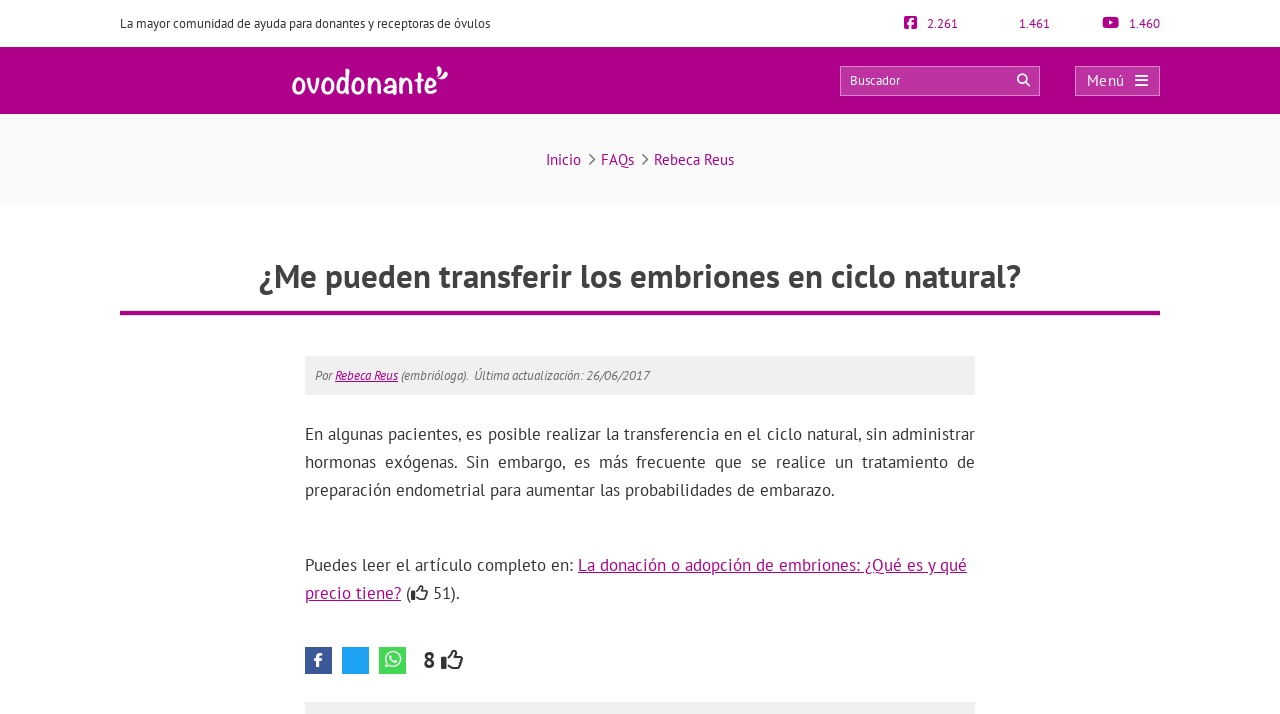

--- FILE ---
content_type: text/html; charset=UTF-8
request_url: https://ovodonante.com/faqs/me-pueden-transferir-los-embriones-en-ciclo-natural/
body_size: 25294
content:
<!DOCTYPE html><html lang="es"><head><script data-no-optimize="1">var litespeed_docref=sessionStorage.getItem("litespeed_docref");litespeed_docref&&(Object.defineProperty(document,"referrer",{get:function(){return litespeed_docref}}),sessionStorage.removeItem("litespeed_docref"));</script> <meta http-equiv="Content-Type" content="text/html; charset=UTF-8" /><meta http-equiv="X-UA-Compatible" content="IE=edge" /><meta name="viewport" content="width=device-width, initial-scale=1, minimum-scale=1.0, shrink-to-fit=no"><title>Especialistas en reproducción asistida - Ovodonante</title><meta name="description" content="" /><meta property="og:description" content="" /><style>:root{--primary-color: #ae008a !important;--secondary-color: #0C70BF !important;--dark-color:#631D59 !important;}
@media only screen and (min-width: 480px){/*.ad_container .adsbygoogle::after{content:'Publicidad' !important;}*/ .ad_container::before{content:'Publicidad' !important;} }
@media only screen and (max-width: 479px){/*.ad_container .adsbygoogle::before{content:'Publicidad' !important;}*/ .ad_container::before{content:'Publicidad' !important;} }</style><link rel="preload" href="https://ovodonante.com/wp-content/themes/dcipmulti/dist/fonts/pt-sans-v8-latin-700.woff2" as="font" type="font/woff2" crossorigin><link rel="profile" href="https://gmpg.org/xfn/11" /><link rel="shortcut icon" type="image/png" href="https://ovodonante.com/wp-content/themes/dcipmulti/theme_ovodonante/images/favicon.png" /><link rel="apple-touch-icon-precomposed" href="https://ovodonante.com/wp-content/themes/dcipmulti/theme_ovodonante/images/favicon152px.png"><link rel="apple-touch-icon-precomposed" sizes="152x152" href="https://ovodonante.com/wp-content/themes/dcipmulti/theme_ovodonante/images/favicon152px.png"><link rel="apple-touch-icon-precomposed" sizes="167x167" href="https://ovodonante.com/wp-content/themes/dcipmulti/theme_ovodonante/images/favicon167px.png"><meta name='robots' content='index, follow, max-image-preview:large, max-snippet:-1, max-video-preview:-1' /><link rel="canonical" href="https://ovodonante.com/faqs/" /><meta property="og:locale" content="es_ES" /><meta property="og:type" content="article" /><meta property="og:title" content="FAQs - Ovodonante" /><meta property="og:url" content="https://ovodonante.com/faqs/" /><meta property="og:site_name" content="Ovodonante" /><meta property="article:publisher" content="https://www.facebook.com/ovodonantecom" /><meta name="twitter:card" content="summary_large_image" /><meta name="twitter:site" content="@ovodonante" /><link rel="alternate" title="oEmbed (JSON)" type="application/json+oembed" href="https://ovodonante.com/wp-json/oembed/1.0/embed?url=https%3A%2F%2Fovodonante.com%2Ffaqs%2F" /><link rel="alternate" title="oEmbed (XML)" type="text/xml+oembed" href="https://ovodonante.com/wp-json/oembed/1.0/embed?url=https%3A%2F%2Fovodonante.com%2Ffaqs%2F&#038;format=xml" /><style id='wp-img-auto-sizes-contain-inline-css' type='text/css'>img:is([sizes=auto i],[sizes^="auto," i]){contain-intrinsic-size:3000px 1500px}
/*# sourceURL=wp-img-auto-sizes-contain-inline-css */</style><style id="litespeed-ccss">:root{--primary-color:#ae008a !important;--secondary-color:#0c70bf !important;--dark-color:#631d59 !important}body{--wp--preset--color--black:#000;--wp--preset--color--cyan-bluish-gray:#abb8c3;--wp--preset--color--white:#fff;--wp--preset--color--pale-pink:#f78da7;--wp--preset--color--vivid-red:#cf2e2e;--wp--preset--color--luminous-vivid-orange:#ff6900;--wp--preset--color--luminous-vivid-amber:#fcb900;--wp--preset--color--light-green-cyan:#7bdcb5;--wp--preset--color--vivid-green-cyan:#00d084;--wp--preset--color--pale-cyan-blue:#8ed1fc;--wp--preset--color--vivid-cyan-blue:#0693e3;--wp--preset--color--vivid-purple:#9b51e0;--wp--preset--gradient--vivid-cyan-blue-to-vivid-purple:linear-gradient(135deg,rgba(6,147,227,1) 0%,#9b51e0 100%);--wp--preset--gradient--light-green-cyan-to-vivid-green-cyan:linear-gradient(135deg,#7adcb4 0%,#00d082 100%);--wp--preset--gradient--luminous-vivid-amber-to-luminous-vivid-orange:linear-gradient(135deg,rgba(252,185,0,1) 0%,rgba(255,105,0,1) 100%);--wp--preset--gradient--luminous-vivid-orange-to-vivid-red:linear-gradient(135deg,rgba(255,105,0,1) 0%,#cf2e2e 100%);--wp--preset--gradient--very-light-gray-to-cyan-bluish-gray:linear-gradient(135deg,#eee 0%,#a9b8c3 100%);--wp--preset--gradient--cool-to-warm-spectrum:linear-gradient(135deg,#4aeadc 0%,#9778d1 20%,#cf2aba 40%,#ee2c82 60%,#fb6962 80%,#fef84c 100%);--wp--preset--gradient--blush-light-purple:linear-gradient(135deg,#ffceec 0%,#9896f0 100%);--wp--preset--gradient--blush-bordeaux:linear-gradient(135deg,#fecda5 0%,#fe2d2d 50%,#6b003e 100%);--wp--preset--gradient--luminous-dusk:linear-gradient(135deg,#ffcb70 0%,#c751c0 50%,#4158d0 100%);--wp--preset--gradient--pale-ocean:linear-gradient(135deg,#fff5cb 0%,#b6e3d4 50%,#33a7b5 100%);--wp--preset--gradient--electric-grass:linear-gradient(135deg,#caf880 0%,#71ce7e 100%);--wp--preset--gradient--midnight:linear-gradient(135deg,#020381 0%,#2874fc 100%);--wp--preset--duotone--dark-grayscale:url('#wp-duotone-dark-grayscale');--wp--preset--duotone--grayscale:url('#wp-duotone-grayscale');--wp--preset--duotone--purple-yellow:url('#wp-duotone-purple-yellow');--wp--preset--duotone--blue-red:url('#wp-duotone-blue-red');--wp--preset--duotone--midnight:url('#wp-duotone-midnight');--wp--preset--duotone--magenta-yellow:url('#wp-duotone-magenta-yellow');--wp--preset--duotone--purple-green:url('#wp-duotone-purple-green');--wp--preset--duotone--blue-orange:url('#wp-duotone-blue-orange');--wp--preset--font-size--small:13px;--wp--preset--font-size--medium:20px;--wp--preset--font-size--large:36px;--wp--preset--font-size--x-large:42px;--wp--preset--spacing--20:.44rem;--wp--preset--spacing--30:.67rem;--wp--preset--spacing--40:1rem;--wp--preset--spacing--50:1.5rem;--wp--preset--spacing--60:2.25rem;--wp--preset--spacing--70:3.38rem;--wp--preset--spacing--80:5.06rem}#cookie-law-info-bar,.wt-cli-cookie-bar{box-sizing:border-box;font-size:10pt;margin:0 auto;padding:10px;position:absolute;text-align:center;width:100%;z-index:99999;box-shadow:rgba(0,0,0,.5) 0px 5px 10px;display:none;left:0}#cookie-law-info-again{font-size:10pt;margin:0;padding:5px 10px;text-align:center;z-index:9999;box-shadow:#161616 2px 2px 5px 2px}#cookie-law-info-bar span{vertical-align:middle}.cli-plugin-button,.cli-plugin-button:visited{display:inline-block;padding:8px 16px 8px;color:#fff;text-decoration:none;-moz-border-radius:4px;-webkit-border-radius:4px;position:relative;text-decoration:none}.cli-plugin-button,.cli-plugin-button:visited,.medium.cli-plugin-button,.medium.cli-plugin-button:visited{font-size:13px;font-weight:500;line-height:1}.cli-bar-popup{-moz-background-clip:padding;-webkit-background-clip:padding;background-clip:padding-box;-webkit-border-radius:30px;-moz-border-radius:30px;border-radius:30px;padding:20px}@media only screen and (max-width:768px){.cli-plugin-button{margin:10px}}@media only screen and (max-width:567px){.cli-switch .cli-slider:after{display:none}.cli-tab-header a.cli-nav-link{font-size:12px}.cli-modal .cli-modal-close{right:-10px;top:-15px}}.wt-cli-cookie-bar-container{display:none}.wt-cli-necessary-checkbox{display:none!important}.cli-container-fluid{padding-right:15px;padding-left:15px;margin-right:auto;margin-left:auto}.cli-row{display:-ms-flexbox;display:flex;-ms-flex-wrap:wrap;flex-wrap:wrap;margin-right:-15px;margin-left:-15px}.cli-align-items-stretch{-ms-flex-align:stretch!important;align-items:stretch!important}.cli-px-0{padding-left:0;padding-right:0}.cli-btn{font-size:14px;display:inline-block;font-weight:400;text-align:center;white-space:nowrap;vertical-align:middle;border:1px solid transparent;padding:.5rem 1.25rem;line-height:1;border-radius:.25rem}.cli-modal-backdrop{position:fixed;top:0;right:0;bottom:0;left:0;z-index:1040;background-color:#000;-webkit-transform:scale(0);transform:scale(0)}.cli-modal-backdrop.cli-fade{opacity:0}.cli-modal{position:fixed;top:0;right:0;bottom:0;left:0;z-index:99999;-webkit-transform:scale(0);transform:scale(0);overflow:hidden;outline:0;visibility:hidden}.cli-modal a{text-decoration:none}.cli-modal .cli-modal-dialog{position:relative;width:auto;margin:.5rem;font-family:inherit;font-size:1rem;font-weight:400;line-height:1.5;color:#212529;text-align:left;display:-ms-flexbox;display:flex;-ms-flex-align:center;align-items:center;min-height:calc(100% - (.5rem*2))}@media (min-width:576px){.cli-modal .cli-modal-dialog{max-width:500px;margin:1.75rem auto;min-height:calc(100% - (1.75rem*2))}}.cli-modal-content{position:relative;display:-ms-flexbox;display:flex;-ms-flex-direction:column;flex-direction:column;width:100%;background-clip:padding-box;border-radius:.2rem;box-sizing:border-box;outline:0}.cli-modal-footer{position:relative}.cli-switch{display:inline-block;position:relative;min-height:1px;padding-left:38px;font-size:14px;width:auto}.cli-switch input[type=checkbox]{display:block;margin:0;width:0;position:absolute!important;left:0!important;opacity:0!important}.cli-switch .cli-slider{background-color:#e3e1e8;height:20px;width:38px;bottom:0;left:0;position:absolute;right:0;top:0}.cli-switch .cli-slider:before{bottom:2px;content:"";height:15px;left:3px;position:absolute;width:15px}.cli-switch input:checked+.cli-slider{background-color:#28a745}.cli-switch input:checked+.cli-slider:before{transform:translateX(18px)}.cli-switch .cli-slider{border-radius:34px;font-size:0}.cli-switch .cli-slider:before{border-radius:50%}.cli-tab-content{width:100%;padding:5px 30px 5px 5px;box-sizing:border-box}@media (max-width:767px){.cli-tab-content{padding:30px 10px}}.cli-wrapper{max-width:100%;float:none;margin:0 auto}.cli-tab-footer .cli-btn{padding:10px 15px;width:auto;text-decoration:none}.cli-tab-footer{width:100%;text-align:right;padding:20px 0}.cli-col-12{width:100%}.cli-tab-header{display:flex;justify-content:space-between}.cli-tab-header a:before{width:10px;height:2px;left:0;top:calc(50% - 1px)}.cli-tab-header a:after{width:2px;height:10px;left:4px;top:calc(50% - 5px);-webkit-transform:none;transform:none}.cli-tab-header a:before{width:7px;height:7px;border-right:1px solid #4a6e78;border-bottom:1px solid #4a6e78;content:" ";transform:rotate(-45deg);margin-right:10px}.cli-tab-header a.cli-nav-link{position:relative;display:flex;align-items:center;font-size:14px;color:#000;text-decoration:none}.cli-tab-header{border-radius:5px;padding:12px 15px;background-color:#f2f2f2}.cli-modal .cli-modal-close{position:absolute;right:0;top:0;z-index:1;-webkit-appearance:none;width:40px;height:40px;padding:0;border-radius:50%;padding:10px;background:0 0;border:none}.cli-tab-container h4{font-family:inherit;font-size:16px;margin-bottom:15px;margin:10px 0}.cli-privacy-content-text{font-size:14px;line-height:1.4;margin-top:0;padding:0;color:#000}.cli-tab-content{display:none}.cli-tab-section .cli-tab-content{padding:10px 20px 5px}.cli-tab-section{margin-top:5px}@media (min-width:992px){.cli-modal .cli-modal-dialog{max-width:645px}}.cli-switch .cli-slider:after{content:attr(data-cli-disable);position:absolute;right:50px;font-size:12px;text-align:right;min-width:120px}.cli-switch input:checked+.cli-slider:after{content:attr(data-cli-enable)}a.cli-privacy-readmore{font-size:12px;margin-top:12px;display:inline-block;text-decoration:underline}.cli-privacy-overview{padding-bottom:12px}a.cli-privacy-readmore:before{content:attr(data-readmore-text)}.cli-modal-close svg{fill:#000}span.cli-necessary-caption{color:#000;font-size:12px}.cli-tab-container .cli-row{max-height:500px;overflow-y:auto}.cli-bar-container{float:none;margin:0 auto;justify-content:space-between;display:flex;align-items:center;flex-wrap:wrap}.cli-style-v2 .cli-plugin-main-link{font-weight:inherit}.cli-style-v2{font-size:11pt;font-weight:400}.cli-bar-message{width:70%;text-align:left}@media (max-width:985px){.cli-bar-message{width:100%}.cli-bar-container{justify-content:center}}.wt-cli-sr-only{display:none}.wt-cli-privacy-accept-btn{margin-left:10px}.cli-plugin-main-link,.cli_action_button,.cli-privacy-readmore,.cli-tab-header a,.cli-switch .cli-slider{outline:0}.wt-cli-privacy-overview-actions{padding-bottom:0}.wt-cli-cookie-description{font-size:14px;line-height:1.4;margin-top:0;padding:0;color:#000}.cli-modal-content,.cli-tab-content{background-color:#fff}.cli-privacy-content-text,.cli-modal .cli-modal-dialog,a.cli-privacy-readmore{color:#000}.cli-tab-header{background-color:#f2f2f2}.cli-tab-header,.cli-tab-header a.cli-nav-link,span.cli-necessary-caption,.cli-switch .cli-slider:after{color:#000}.cli-switch .cli-slider:before{background-color:#fff}.cli-switch input:checked+.cli-slider:before{background-color:#fff}.cli-switch .cli-slider{background-color:#e3e1e8}.cli-switch input:checked+.cli-slider{background-color:#28a745}.cli-modal-close svg{fill:#000}.cli-tab-footer .wt-cli-privacy-accept-btn{background-color:#00acad;color:#fff}.cli-tab-header a:before{border-right:1px solid #000;border-bottom:1px solid #000}a{color:var(--primary-color);text-decoration:none}.social-sharing-mobile-forum-count{float:left;font-size:0;line-height:0}.social-sharing-mobile-forum-count-num{display:inline-block;font-weight:400;font-size:30px;line-height:27px;margin-left:15px;color:#000}.social-sharing-mobile-forum-count-text{line-height:27px;font-size:15px;font-weight:700;display:inline-block;color:#333}@media only screen and (max-width:767px) and (min-width:480px){span.social-sharing-mobile-forum-count-text{display:none}}@media only screen and (max-width:479px){.social-sharing-mobile-forum-count-num{font-size:25px;margin-left:10px}}:root{--bs-blue:#0d6efd;--bs-indigo:#6610f2;--bs-purple:#6f42c1;--bs-pink:#d63384;--bs-red:#dc3545;--bs-orange:#fd7e14;--bs-yellow:#ffc107;--bs-green:#198754;--bs-teal:#20c997;--bs-cyan:#0dcaf0;--bs-black:#000;--bs-white:#fff;--bs-gray:#6c757d;--bs-gray-dark:#343a40;--bs-gray-100:#f8f9fa;--bs-gray-200:#e9ecef;--bs-gray-300:#dee2e6;--bs-gray-400:#ced4da;--bs-gray-500:#adb5bd;--bs-gray-600:#6c757d;--bs-gray-700:#495057;--bs-gray-800:#343a40;--bs-gray-900:#212529;--bs-primary:#0d6efd;--bs-secondary:#6c757d;--bs-success:#198754;--bs-info:#0dcaf0;--bs-warning:#ffc107;--bs-danger:#dc3545;--bs-light:#f8f9fa;--bs-dark:#212529;--bs-primary-rgb:13,110,253;--bs-secondary-rgb:108,117,125;--bs-success-rgb:25,135,84;--bs-info-rgb:13,202,240;--bs-warning-rgb:255,193,7;--bs-danger-rgb:220,53,69;--bs-light-rgb:248,249,250;--bs-dark-rgb:33,37,41;--bs-white-rgb:255,255,255;--bs-black-rgb:0,0,0;--bs-body-color-rgb:33,37,41;--bs-body-bg-rgb:255,255,255;--bs-font-sans-serif:system-ui,-apple-system,"Segoe UI",Roboto,"Helvetica Neue","Noto Sans","Liberation Sans",Arial,sans-serif,"Apple Color Emoji","Segoe UI Emoji","Segoe UI Symbol","Noto Color Emoji";--bs-font-monospace:SFMono-Regular,Menlo,Monaco,Consolas,"Liberation Mono","Courier New",monospace;--bs-gradient:linear-gradient(180deg,hsla(0,0%,100%,.15),hsla(0,0%,100%,0));--bs-body-font-family:var(--bs-font-sans-serif);--bs-body-font-size:1rem;--bs-body-font-weight:400;--bs-body-line-height:1.5;--bs-body-color:#212529;--bs-body-bg:#fff;--bs-border-width:1px;--bs-border-style:solid;--bs-border-color:#dee2e6;--bs-border-color-translucent:rgba(0,0,0,.175);--bs-border-radius:.375rem;--bs-border-radius-sm:.25rem;--bs-border-radius-lg:.5rem;--bs-border-radius-xl:1rem;--bs-border-radius-2xl:2rem;--bs-border-radius-pill:50rem;--bs-link-color:#0d6efd;--bs-link-hover-color:#0a58ca;--bs-code-color:#d63384;--bs-highlight-bg:#fff3cd}*,:after,:before{box-sizing:border-box}@media (prefers-reduced-motion:no-preference){:root{scroll-behavior:smooth}}body{-webkit-text-size-adjust:100%;background-color:var(--bs-body-bg);color:var(--bs-body-color);font-family:var(--bs-body-font-family);font-size:var(--bs-body-font-size);font-weight:var(--bs-body-font-weight);line-height:var(--bs-body-line-height);margin:0;text-align:var(--bs-body-text-align)}h1,h2,h4{font-weight:500;line-height:1.2;margin-bottom:.5rem;margin-top:0}h1{font-size:calc(1.375rem + 1.5vw)}@media (min-width:1200px){h1{font-size:2.5rem}}h2{font-size:calc(1.325rem + .9vw)}@media (min-width:1200px){h2{font-size:2rem}}h4{font-size:calc(1.275rem + .3vw)}@media (min-width:1200px){h4{font-size:1.5rem}}p{margin-bottom:1rem;margin-top:0}ul{padding-left:2rem}ul{margin-bottom:1rem;margin-top:0}ul ul{margin-bottom:0}strong{font-weight:bolder}a{color:var(--bs-link-color);text-decoration:underline}img,svg{vertical-align:middle}table{border-collapse:collapse;caption-side:bottom}th{text-align:inherit;text-align:-webkit-match-parent}tbody,td,th,thead,tr{border:0 solid;border-color:inherit}label{display:inline-block}button{border-radius:0}button,input{font-family:inherit;font-size:inherit;line-height:inherit;margin:0}button{text-transform:none}[type=button],[type=submit],button{-webkit-appearance:button}::-moz-focus-inner{border-style:none;padding:0}::-webkit-datetime-edit-day-field,::-webkit-datetime-edit-fields-wrapper,::-webkit-datetime-edit-hour-field,::-webkit-datetime-edit-minute,::-webkit-datetime-edit-month-field,::-webkit-datetime-edit-text,::-webkit-datetime-edit-year-field{padding:0}::-webkit-inner-spin-button{height:auto}::-webkit-search-decoration{-webkit-appearance:none}::-webkit-color-swatch-wrapper{padding:0}::file-selector-button{-webkit-appearance:button;font:inherit}.container{--bs-gutter-x:1.5rem;--bs-gutter-y:0;margin-left:auto;margin-right:auto;padding-left:calc(var(--bs-gutter-x)*.5);padding-right:calc(var(--bs-gutter-x)*.5);width:100%}@media (min-width:576px){.container{max-width:540px}}@media (min-width:768px){.container{max-width:720px}}@media (min-width:992px){.container{max-width:960px}}@media (min-width:1200px){.container{max-width:1140px}}@media (min-width:1400px){.container{max-width:1320px}}.row{--bs-gutter-x:1.5rem;--bs-gutter-y:0;display:flex;flex-wrap:wrap;margin-left:calc(var(--bs-gutter-x)*-.5);margin-right:calc(var(--bs-gutter-x)*-.5);margin-top:calc(var(--bs-gutter-y)*-1)}.row>*{flex-shrink:0;margin-top:var(--bs-gutter-y);max-width:100%;padding-left:calc(var(--bs-gutter-x)*.5);padding-right:calc(var(--bs-gutter-x)*.5);width:100%}.col-4{flex:0 0 auto;width:33.33333333%}.col-8{flex:0 0 auto;width:66.66666667%}@media (min-width:576px){.col-sm-5{flex:0 0 auto;width:41.66666667%}.col-sm-7{flex:0 0 auto;width:58.33333333%}}.form-control{-webkit-appearance:none;-moz-appearance:none;appearance:none;background-clip:padding-box;background-color:#fff;border:1px solid #ced4da;border-radius:.375rem;color:#212529;display:block;font-size:1rem;font-weight:400;line-height:1.5;padding:.375rem .75rem;width:100%}.form-control::-webkit-date-and-time-value{height:1.5em}.form-control::-moz-placeholder{color:#6c757d;opacity:1}.fa,.fab,.far{-moz-osx-font-smoothing:grayscale;-webkit-font-smoothing:antialiased;font-feature-settings:normal;display:inline-block;font-style:normal;font-variant:normal;line-height:1;text-rendering:auto}.fa-2x{font-size:2em}.fa-angle-right:before{content:"\f105"}.fa-arrow-circle-right:before{content:"\f0a9"}.fa-bars:before{content:"\f0c9"}.fa-comments:before{content:"\f086"}.fa-facebook-f:before{content:"\f39e"}.fa-facebook-square:before{content:"\f082"}.fa-search:before{content:"\f002"}.fa-thumbs-up:before{content:"\f164"}.fa-times:before{content:"\f00d"}.fa-twitter:before{content:"\f099"}.fa-twitter-square:before{content:"\f081"}.fa-whatsapp:before{content:"\f232"}.fa-youtube:before{content:"\f167"}.fab{font-family:Font Awesome\ 5 Brands;font-weight:400}.far{font-family:Font Awesome\ 5 Pro}.far{font-weight:400}.fa{font-family:Font Awesome\ 5 Pro;font-weight:900}:root{--primary-color:#952c87;--secondary-color:#0072cb;--dark-color:#631d59}h1,h2,h4{font-weight:400;margin:0}*{border:0;list-style:none;padding:0}*,ul{margin:0}ul{padding-left:0}html{touch-action:manipulation}body{background-color:#fff;background-image:none!important;color:#333;font-family:PT Sans,Arial,Verdana,sans-serif;font-size:13px}a{color:var(--primary-color);text-decoration:none}.wrapper{background:#fff;margin:0 auto 0 0;position:relative;width:100%;z-index:1}.container{margin:0 auto;padding:0;width:1040px}#main-content{margin:0 auto;position:relative;z-index:0}.bloque-full-width{left:50%;margin-left:-50vw;margin-right:-50vw;position:relative;right:50%;width:100vw}.sidebar-narrow-left .content-wrap{float:left}.sidebar-narrow-left .content{width:670px}.sidebar-narrow-left .content-wrap .content{float:right}@media only screen and (max-width:1219px){.container{width:944px!important}.content{width:570px!important}.pre-content{width:100%}}@media only screen and (max-width:985px) and (min-width:768px){#main-content,.container,.content{width:715px!important}}@media only screen and (max-width:767px) and (min-width:480px){.container,.content{width:410px!important}.content{float:none}}@media only screen and (max-width:479px){.container,.content{width:410px!important}.content{float:none}.container{overflow:hidden;width:100%!important}#main-content{display:flex;flex-direction:column;width:90%!important}.content{margin:0 auto;width:100%!important}}@media only screen and (max-width:1219px){.sidebar-narrow-left .content-wrap .content{float:left}}.pre-content{width:773px}.pre-content,.pre-content h1{text-align:center;width:100%}.entry{line-height:1.5}.entry p{font-size:17px;line-height:1.7;margin:0;overflow:hidden;padding-bottom:1em;padding-top:0;text-align:justify}.entry ul{font-family:PT Sans,Tahoma,Arial,Verdana,sans-serif;font-size:17px;line-height:1.7;margin:0 0 25px 10px;padding-left:0}.entry ul li{list-style:disc outside;list-style-image:none;list-style-position:outside;list-style-type:disc;text-align:justify}.entry li{margin:0 0 5px 10px}.entry h2{background-color:inherit;color:#181b22;font-weight:700;padding:15px 0 11px}.entry h2{font-size:27px}.ripple{background-position:50%}@media only screen and (max-width:479px){.pre-content{width:100%}.pre-content,.pre-content h1{text-align:left}.entry p,.entry ul li{text-align:left}.entry h2{font-size:25px}}.landing-redes{margin:10px auto 35px;overflow:hidden;text-align:center;width:300px}.form-control{background-color:#fff;background-image:none;border:1px solid #ccc;border-radius:4px;box-shadow:inset 0 1px 1px rgba(0,0,0,.075);color:#555;display:block;font-size:13px;height:34px;line-height:1.42857143;overflow:hidden;padding:6px 12px;width:100%}.pre-header{color:#333;font-size:13px;line-height:17px;padding:15px 0}.pre-header,.pre-header-socials{display:flex;justify-content:space-between}.pre-header-socials{flex-grow:1}.pre-header-claim{flex-grow:4}.pre-header-social em{font-size:15px;margin-right:7px}.header-bar{background-color:var(--primary-color);padding:18px 0;position:relative}.header-bar .container{height:31px}.header-bar .header-main .container{align-items:center;display:flex;justify-content:space-between;overflow:visible}.header-bar .logo{flex-grow:2;margin:0 .5em 0 0}.header-bar .logo img{width:100%}.header-post-title{color:#fff;font-size:15px;line-height:2;overflow:hidden;text-align:right;text-overflow:ellipsis;white-space:nowrap}.header-bar-socials{display:flex}.header-bar-socials a,.header-bar-socials button{background-color:#631d59;border:1px solid hsla(0,0%,100%,.3);color:#fff;font-size:14px;margin-left:7px;padding:3px 0;text-align:center;width:26px}.header-bar-socials-contador{color:#fff;font-size:20px;font-weight:700;margin-right:10px;text-align:right;width:50px}.header-main{height:inherit;opacity:1;transform:translateY(0)}.header-hidden{height:0;opacity:0;overflow:hidden;transform:translateY(-100%)}header#theme-header{margin:0;position:relative;z-index:2}header#theme-header:after{clear:both;content:".";display:block;height:0;visibility:hidden}@media only screen and (max-width:985px) and (min-width:768px){.header-hidden{float:none}.header-bar-socials-contador{display:none}.header-bar-socials{justify-content:flex-end}.header-bar-socials>:last-child{display:none}}@media only screen and (max-width:767px) and (min-width:480px){.header-hidden{float:none}.header-bar-socials-contador{display:none}.header-bar-socials{justify-content:flex-end}.header-bar-socials>:last-child{display:none}}@media only screen and (max-width:320px){.header-bar .logo img{max-height:30px;max-width:188px}.header-bar-socials a,.header-bar-socials button{margin-left:3px}}@media only screen and (max-width:767px) and (min-width:480px){.pre-header-claim{display:none}.pre-header-socials{text-align:center!important}.header-bar .logo img{max-height:30px;max-width:200px}}@media only screen and (max-width:479px){header#theme-header{width:100%!important}.pre-header{margin:auto}.header-bar .container,.pre-header{width:90%!important}.pre-header-claim{display:none}.header-bar .logo img{max-height:30px;max-width:200px}.header-hidden{float:none}.header-bar-socials-contador{display:none}.header-bar-socials{margin-left:0}.header-bar-socials>:last-child{display:none}.header-bar{padding:8px 0}.header-bar .logo img{width:90%}}.topnav{align-items:center;display:flex}.topnav-search{display:inline-block;position:relative}.topnav_search_input{background-color:hsla(0,0%,100%,.2);height:30px;outline:1px solid hsla(0,0%,100%,.4);outline-offset:-1px;padding:15px 35px 15px 10px;width:200px}.topnav_search_input::-moz-placeholder{color:#fff}.topnav_search_icon{background:0 0;color:#fff;position:absolute;right:10px;top:5px}.topnav-menu{display:inline-block}.topnav-menu>button.topnav-dark{align-items:center;background:hsla(0,0%,100%,.2);color:#fff;display:flex;font-size:15px;height:30px;justify-content:space-around;letter-spacing:.38px;margin-left:35px;outline:1px solid hsla(0,0%,100%,.4);outline-offset:-1px;padding:0 .8em;text-decoration:none;width:85px}.topnav-menu>button.topnav-dark .fa{margin-left:10px}@media only screen and (max-width:767px) and (min-width:480px){.topnav-menu>button.topnav-dark{margin-left:0}.topnav-search{display:none}}@media only screen and (max-width:479px){.topnav-search{display:none}.topnav-menu>button.topnav-dark{margin-left:0;padding:4px 15px}}.sidenav{background-color:#efefef;display:none;height:100%;opacity:0;overflow-x:hidden;position:fixed;right:0;top:0;width:0;z-index:10}.sidenav .closebtn{align-items:center;background:var(--primary-color);color:#fff;display:flex;font-size:17px;justify-content:space-between;padding:12px 15px;position:relative;text-align:left;width:100%}.sidenav ul{font-family:PT Sans;list-style-type:none;white-space:nowrap}.sidenav ul.menu{margin-top:5px;padding-left:0}.sidenav ul.menu>li{border-bottom:1px solid #ccc;padding:10px 12px 9px 16px}.sidenav ul.sub-menu{margin:5px 0;padding-left:20px}.sidenav ul.sub-menu a{position:relative}.sidenav ul.sub-menu li a:before{color:var(--primary-color);content:"\f107";font-family:Font Awesome\ 5 Pro;left:-20px;margin-top:2px;opacity:.69999998807907;position:absolute;transform:rotate(45deg)}.overlay3{background-color:rgba(0,0,0,.9);height:100%;left:0;opacity:0;overflow-x:hidden;overflow-y:auto;position:fixed;text-align:center;top:0;width:0;z-index:10}.sidenav_box{background:#ddd;border-bottom:1px solid #ccc;padding:10px 12px 12px 16px}.search_box_input{width:80%}.search_box_btn,.search_box_input{display:inline-block;vertical-align:middle}.search_box_btn{margin-left:3%;width:17%}.search_box_btn button.btn_search{background:var(--primary-color);border:none;border-radius:4px;color:#fff;font-size:13px;padding:7px 5px 9px;width:100%}.bloque-full-width.full-breadcrumbs{background:#fafafa;margin-bottom:45px;margin-top:0}.bloque-full-width .breadcrumbs{color:#737373;font-size:15px;padding:35px 0;text-align:center}.bc_sep{display:inline-block;min-width:20px;text-align:center}@media only screen and (max-width:767px){.bloque-full-width .breadcrumbs{font-size:13px;padding:25px 0;text-align:left}}@media only screen and (max-width:479px){.bloque-full-width.full-breadcrumbs{background:#fff;margin-bottom:0}.bloque-full-width.full-breadcrumbs .container{width:90%!important}}.new_mobile_footer{background:var(--primary-color);border-top:none;border:none!important;bottom:0;box-shadow:none;box-shadow:none!important;color:#fff;display:none;font-family:PT Sans;left:0;overflow:hidden;position:fixed;right:0;z-index:9}.new_reprofooter_close{display:inline-block;max-width:13%;vertical-align:middle}.new_reprofooter_close div{background-color:var(--dark-color);border:1px solid hsla(0,0%,100%,.3);margin:6px;padding:6px 10px;text-align:center}.new_reprofooter_action{display:inline-block;vertical-align:middle;width:85%}.new_reprofooter_action_text{font-size:12px;line-height:1.2;width:89%}.new_reprofooter_action_icon,.new_reprofooter_action_text{color:#fff;display:inline-block;text-align:center;vertical-align:middle}.new_reprofooter_action_icon{font-size:24px;line-height:0;width:9%}.repro-title{border-bottom:1px solid #ddd;margin-bottom:20px;overflow:hidden;padding:0 0 4px}.repro-title span.small-border{border-bottom:1px solid #ddd;float:left;margin-bottom:0;position:relative;width:100%}.repro-title h1{border-bottom:4px solid var(--primary-color);color:#424242!important;float:left;font-family:PT Sans,Tahoma,sans-serif;font-size:33px;font-weight:700;line-height:40px;margin:0 0 -5px;padding:5px 0 15px;position:relative}@media only screen and (max-width:479px){.repro-title{border:none;margin-bottom:0;padding:0}.repro-title h1{border:none;font-size:26px!important;line-height:33px}.repro-title span.small-border{border-bottom:none}}.social-links-post{display:inline-block;margin-right:10px;vertical-align:middle}.social-link-post{color:#fff;display:inline-block;font-size:14px;line-height:27px;margin-right:7px;text-align:center;width:27px}.social-sharing-facebook{background:#3b5998}.social-sharing-twitter{background:#1da1f2}body{counter-reset:h2}#item-body{grid-area:main}#item-nav{background-color:#f0f0f0;border-radius:4px;grid-area:nav;padding:3rem 0}.clear{clear:both}.cookielawinfo-column-1{width:25%}.cookielawinfo-column-3{width:15%}.cookielawinfo-column-4{width:50%}table.cookielawinfo-winter{font:85% "Lucida Grande","Lucida Sans Unicode","Trebuchet MS",sans-serif;padding:0;margin:10px 0 20px;border-collapse:collapse;color:#333;background:#f3f5f7}table.cookielawinfo-winter thead th{background:#3a4856;padding:15px 10px;color:#fff;text-align:left;font-weight:400}table.cookielawinfo-winter tbody{border-left:1px solid #eaecee;border-right:1px solid #eaecee}table.cookielawinfo-winter tbody{border-bottom:1px solid #eaecee}table.cookielawinfo-winter tbody td{padding:10px;text-align:left}table.cookielawinfo-winter tbody tr{background:#f3f5f7}@media (max-width:800px){table.cookielawinfo-row-cat-table td,table.cookielawinfo-row-cat-table th{width:23%;font-size:12px}table.cookielawinfo-row-cat-table .cookielawinfo-column-4,table.cookielawinfo-row-cat-table .cookielawinfo-column-4{width:45%}}.cookielawinfo-row-cat-table{width:99%;margin-left:5px;word-wrap:break-word;table-layout:fixed}.cli-tab-section .cookielawinfo-row-cat-table{width:100%;margin-left:0}.cli-tab-section .cookielawinfo-row-cat-table td,.cli-tab-section .cookielawinfo-row-cat-table th{font-size:12px}</style><link rel="preload" data-asynced="1" data-optimized="2" as="style" onload="this.onload=null;this.rel='stylesheet'" href="https://ovodonante.com/wp-content/litespeed/ucss/b98534f048baf0ed4a813843a8b57d1f.css?ver=f36b7" /><script type="litespeed/javascript">!function(a){"use strict";var b=function(b,c,d){function e(a){return h.body?a():void setTimeout(function(){e(a)})}function f(){i.addEventListener&&i.removeEventListener("load",f),i.media=d||"all"}var g,h=a.document,i=h.createElement("link");if(c)g=c;else{var j=(h.body||h.getElementsByTagName("head")[0]).childNodes;g=j[j.length-1]}var k=h.styleSheets;i.rel="stylesheet",i.href=b,i.media="only x",e(function(){g.parentNode.insertBefore(i,c?g:g.nextSibling)});var l=function(a){for(var b=i.href,c=k.length;c--;)if(k[c].href===b)return a();setTimeout(function(){l(a)})};return i.addEventListener&&i.addEventListener("load",f),i.onloadcssdefined=l,l(f),i};"undefined"!=typeof exports?exports.loadCSS=b:a.loadCSS=b}("undefined"!=typeof global?global:this);!function(a){if(a.loadCSS){var b=loadCSS.relpreload={};if(b.support=function(){try{return a.document.createElement("link").relList.supports("preload")}catch(b){return!1}},b.poly=function(){for(var b=a.document.getElementsByTagName("link"),c=0;c<b.length;c++){var d=b[c];"preload"===d.rel&&"style"===d.getAttribute("as")&&(a.loadCSS(d.href,d,d.getAttribute("media")),d.rel=null)}},!b.support()){b.poly();var c=a.setInterval(b.poly,300);a.addEventListener&&a.addEventListener("load",function(){b.poly(),a.clearInterval(c)}),a.attachEvent&&a.attachEvent("onload",function(){a.clearInterval(c)})}}}(this);</script><link rel="preload" as="image" href="https://ovodonante.com/wp-content/themes/dcipmulti/theme_ovodonante/images/logo-theme.svg"><style id='classic-theme-styles-inline-css' type='text/css'>/*! This file is auto-generated */
.wp-block-button__link{color:#fff;background-color:#32373c;border-radius:9999px;box-shadow:none;text-decoration:none;padding:calc(.667em + 2px) calc(1.333em + 2px);font-size:1.125em}.wp-block-file__button{background:#32373c;color:#fff;text-decoration:none}
/*# sourceURL=/wp-includes/css/classic-themes.min.css */</style><style id='cookie-law-info-gdpr-inline-css' type='text/css'>.cli-modal-content, .cli-tab-content { background-color: #ffffff; }.cli-privacy-content-text, .cli-modal .cli-modal-dialog, .cli-tab-container p, a.cli-privacy-readmore { color: #000000; }.cli-tab-header { background-color: #f2f2f2; }.cli-tab-header, .cli-tab-header a.cli-nav-link,span.cli-necessary-caption,.cli-switch .cli-slider:after { color: #000000; }.cli-switch .cli-slider:before { background-color: #ffffff; }.cli-switch input:checked + .cli-slider:before { background-color: #ffffff; }.cli-switch .cli-slider { background-color: #e3e1e8; }.cli-switch input:checked + .cli-slider { background-color: #28a745; }.cli-modal-close svg { fill: #000000; }.cli-tab-footer .wt-cli-privacy-accept-all-btn { background-color: #00acad; color: #ffffff}.cli-tab-footer .wt-cli-privacy-accept-btn { background-color: #00acad; color: #ffffff}.cli-tab-header a:before{ border-right: 1px solid #000000; border-bottom: 1px solid #000000; }
/*# sourceURL=cookie-law-info-gdpr-inline-css */</style> <script type="litespeed/javascript" data-src="https://ovodonante.com/wp-includes/js/jquery/jquery.min.js?ver=3.7.1" id="jquery-core-js"></script> <script id="dcip-ajax-js-extra" type="litespeed/javascript">var ajax_var={"url":"https://ovodonante.com/wp-admin/admin-ajax.php","nonce":"b7f439fa37"}</script> <script id="cookie-law-info-js-extra" type="litespeed/javascript">var Cli_Data={"nn_cookie_ids":[],"non_necessary_cookies":{"analytics":["_gat","_gid","_ga"]},"cookielist":{"necessary":{"id":18544,"status":!0,"priority":0,"title":"Necesarias","strict":!0,"default_state":!1,"ccpa_optout":!1,"loadonstart":!1},"analytics":{"id":18548,"status":!0,"priority":3,"title":"Anal\u00edtica","strict":!1,"default_state":!0,"ccpa_optout":!1,"loadonstart":!1}},"ajax_url":"https://ovodonante.com/wp-admin/admin-ajax.php","current_lang":"es","security":"6a052a0ff3","eu_countries":["GB"],"geoIP":"disabled","use_custom_geolocation_api":"","custom_geolocation_api":"https://geoip.cookieyes.com/geoip/checker/result.php","consentVersion":"1","strictlyEnabled":["necessary","obligatoire"],"cookieDomain":"","privacy_length":"250","ccpaEnabled":"","ccpaRegionBased":"","ccpaBarEnabled":"","ccpaType":"gdpr","triggerDomRefresh":"","secure_cookies":""};var log_object={"ajax_url":"https://ovodonante.com/wp-admin/admin-ajax.php"}</script> <script type="litespeed/javascript">var ajaxurl='https://ovodonante.com/wp-admin/admin-ajax.php'</script> <script type="text/javascript" data-no-optimize="1">const analytics_id = 'G-HXWZ1PBWMW';</script> <script type="text/plain" data-cli-class="cli-blocker-script"  data-cli-category="analytics" data-cli-script-type="analytics" data-cli-block="true" data-cli-block-if-ccpa-optout="false" data-cli-element-position="head">enableGoogleAnalytics();</script>
<!--[if IE]>
<![endif]-->
<!--[if lt IE 9]> <script src="https://ovodonante.com/wp-content/themes/dcipmulti/js/html5.js"></script> <script src="https://ovodonante.com/wp-content/themes/dcipmulti/js/selectivizr-min.js"></script> <![endif]-->
<!--[if IE 8]><link rel="stylesheet" type="text/css" media="all" href="https://ovodonante.com/wp-content/themes/dcipmulti/css/ie8.css" />
<![endif]--> <script type='application/ld+json'>{
	"@context":"http://schema.org",
	"@type":"WebSite",
	"url":"https://ovodonante.com",
	"name":"Ovodonante",
	"license":"https://ovodonante.com/copyright/",
		"award":["Certificado SSL Let's Encrypt","Control de seguridad Wordfence Security Premium","W3C accesibilidad nivel doble A, WAI-AA","Certificado Busines Adapter en cumplimiento de la LSSI"],
	"potentialAction":{
		"@type":"SearchAction",
		"target":"https://ovodonante.com/?s={search_term_string}",
		"query-input":"required name=search_term_string"
	},
	"author":{
		"@type" : "MedicalOrganization",
		"name" : "Ovodonante",
		"description": "La mayor comunidad de ayuda para donantes y receptoras de óvulos",
		"url": "https://ovodonante.com",
		"foundingDate": "2008",
		"logo" : {
			"@type" : "ImageObject",
			"url" : "https://ovodonante.com/wp-content/themes/dcipmulti/theme_ovodonante/images/logo-es-email.png"
		},
		"sameAs" : ["https://www.facebook.com/ovodonantecom","https://www.youtube.com/ovodonante/","https://twitter.com/ovodonante"],
		"medicalSpecialty":["Genetic", "Gynecologic", "Obstetric"],		"parentOrganization":{
			"@type" : "Organization",
			"name" : "DCIP Consulting SL",
			"description": "DCIP Consulting Solutions es un grupo de medios de comunicación especializado en medicina y el sector de la infertilidad. Colabora con más de 80 clínicas, farmacéuticas y profesionales médicos en todo el mundo.",
			"url": "https://www.dcip-consulting.com",
			"foundingDate": "2003"
		}
	}
}</script> <script type='application/ld+json'>{
	"@context":"http://schema.org",
	"@type":"WPHeader",
	"headline":"Ovodonante",
	"description":"La mayor comunidad de ayuda para donantes y receptoras de óvulos"
}</script> <style id='global-styles-inline-css' type='text/css'>:root{--wp--preset--aspect-ratio--square: 1;--wp--preset--aspect-ratio--4-3: 4/3;--wp--preset--aspect-ratio--3-4: 3/4;--wp--preset--aspect-ratio--3-2: 3/2;--wp--preset--aspect-ratio--2-3: 2/3;--wp--preset--aspect-ratio--16-9: 16/9;--wp--preset--aspect-ratio--9-16: 9/16;--wp--preset--color--black: #000000;--wp--preset--color--cyan-bluish-gray: #abb8c3;--wp--preset--color--white: #ffffff;--wp--preset--color--pale-pink: #f78da7;--wp--preset--color--vivid-red: #cf2e2e;--wp--preset--color--luminous-vivid-orange: #ff6900;--wp--preset--color--luminous-vivid-amber: #fcb900;--wp--preset--color--light-green-cyan: #7bdcb5;--wp--preset--color--vivid-green-cyan: #00d084;--wp--preset--color--pale-cyan-blue: #8ed1fc;--wp--preset--color--vivid-cyan-blue: #0693e3;--wp--preset--color--vivid-purple: #9b51e0;--wp--preset--gradient--vivid-cyan-blue-to-vivid-purple: linear-gradient(135deg,rgb(6,147,227) 0%,rgb(155,81,224) 100%);--wp--preset--gradient--light-green-cyan-to-vivid-green-cyan: linear-gradient(135deg,rgb(122,220,180) 0%,rgb(0,208,130) 100%);--wp--preset--gradient--luminous-vivid-amber-to-luminous-vivid-orange: linear-gradient(135deg,rgb(252,185,0) 0%,rgb(255,105,0) 100%);--wp--preset--gradient--luminous-vivid-orange-to-vivid-red: linear-gradient(135deg,rgb(255,105,0) 0%,rgb(207,46,46) 100%);--wp--preset--gradient--very-light-gray-to-cyan-bluish-gray: linear-gradient(135deg,rgb(238,238,238) 0%,rgb(169,184,195) 100%);--wp--preset--gradient--cool-to-warm-spectrum: linear-gradient(135deg,rgb(74,234,220) 0%,rgb(151,120,209) 20%,rgb(207,42,186) 40%,rgb(238,44,130) 60%,rgb(251,105,98) 80%,rgb(254,248,76) 100%);--wp--preset--gradient--blush-light-purple: linear-gradient(135deg,rgb(255,206,236) 0%,rgb(152,150,240) 100%);--wp--preset--gradient--blush-bordeaux: linear-gradient(135deg,rgb(254,205,165) 0%,rgb(254,45,45) 50%,rgb(107,0,62) 100%);--wp--preset--gradient--luminous-dusk: linear-gradient(135deg,rgb(255,203,112) 0%,rgb(199,81,192) 50%,rgb(65,88,208) 100%);--wp--preset--gradient--pale-ocean: linear-gradient(135deg,rgb(255,245,203) 0%,rgb(182,227,212) 50%,rgb(51,167,181) 100%);--wp--preset--gradient--electric-grass: linear-gradient(135deg,rgb(202,248,128) 0%,rgb(113,206,126) 100%);--wp--preset--gradient--midnight: linear-gradient(135deg,rgb(2,3,129) 0%,rgb(40,116,252) 100%);--wp--preset--font-size--small: 13px;--wp--preset--font-size--medium: 20px;--wp--preset--font-size--large: 36px;--wp--preset--font-size--x-large: 42px;--wp--preset--spacing--20: 0.44rem;--wp--preset--spacing--30: 0.67rem;--wp--preset--spacing--40: 1rem;--wp--preset--spacing--50: 1.5rem;--wp--preset--spacing--60: 2.25rem;--wp--preset--spacing--70: 3.38rem;--wp--preset--spacing--80: 5.06rem;--wp--preset--shadow--natural: 6px 6px 9px rgba(0, 0, 0, 0.2);--wp--preset--shadow--deep: 12px 12px 50px rgba(0, 0, 0, 0.4);--wp--preset--shadow--sharp: 6px 6px 0px rgba(0, 0, 0, 0.2);--wp--preset--shadow--outlined: 6px 6px 0px -3px rgb(255, 255, 255), 6px 6px rgb(0, 0, 0);--wp--preset--shadow--crisp: 6px 6px 0px rgb(0, 0, 0);}:where(.is-layout-flex){gap: 0.5em;}:where(.is-layout-grid){gap: 0.5em;}body .is-layout-flex{display: flex;}.is-layout-flex{flex-wrap: wrap;align-items: center;}.is-layout-flex > :is(*, div){margin: 0;}body .is-layout-grid{display: grid;}.is-layout-grid > :is(*, div){margin: 0;}:where(.wp-block-columns.is-layout-flex){gap: 2em;}:where(.wp-block-columns.is-layout-grid){gap: 2em;}:where(.wp-block-post-template.is-layout-flex){gap: 1.25em;}:where(.wp-block-post-template.is-layout-grid){gap: 1.25em;}.has-black-color{color: var(--wp--preset--color--black) !important;}.has-cyan-bluish-gray-color{color: var(--wp--preset--color--cyan-bluish-gray) !important;}.has-white-color{color: var(--wp--preset--color--white) !important;}.has-pale-pink-color{color: var(--wp--preset--color--pale-pink) !important;}.has-vivid-red-color{color: var(--wp--preset--color--vivid-red) !important;}.has-luminous-vivid-orange-color{color: var(--wp--preset--color--luminous-vivid-orange) !important;}.has-luminous-vivid-amber-color{color: var(--wp--preset--color--luminous-vivid-amber) !important;}.has-light-green-cyan-color{color: var(--wp--preset--color--light-green-cyan) !important;}.has-vivid-green-cyan-color{color: var(--wp--preset--color--vivid-green-cyan) !important;}.has-pale-cyan-blue-color{color: var(--wp--preset--color--pale-cyan-blue) !important;}.has-vivid-cyan-blue-color{color: var(--wp--preset--color--vivid-cyan-blue) !important;}.has-vivid-purple-color{color: var(--wp--preset--color--vivid-purple) !important;}.has-black-background-color{background-color: var(--wp--preset--color--black) !important;}.has-cyan-bluish-gray-background-color{background-color: var(--wp--preset--color--cyan-bluish-gray) !important;}.has-white-background-color{background-color: var(--wp--preset--color--white) !important;}.has-pale-pink-background-color{background-color: var(--wp--preset--color--pale-pink) !important;}.has-vivid-red-background-color{background-color: var(--wp--preset--color--vivid-red) !important;}.has-luminous-vivid-orange-background-color{background-color: var(--wp--preset--color--luminous-vivid-orange) !important;}.has-luminous-vivid-amber-background-color{background-color: var(--wp--preset--color--luminous-vivid-amber) !important;}.has-light-green-cyan-background-color{background-color: var(--wp--preset--color--light-green-cyan) !important;}.has-vivid-green-cyan-background-color{background-color: var(--wp--preset--color--vivid-green-cyan) !important;}.has-pale-cyan-blue-background-color{background-color: var(--wp--preset--color--pale-cyan-blue) !important;}.has-vivid-cyan-blue-background-color{background-color: var(--wp--preset--color--vivid-cyan-blue) !important;}.has-vivid-purple-background-color{background-color: var(--wp--preset--color--vivid-purple) !important;}.has-black-border-color{border-color: var(--wp--preset--color--black) !important;}.has-cyan-bluish-gray-border-color{border-color: var(--wp--preset--color--cyan-bluish-gray) !important;}.has-white-border-color{border-color: var(--wp--preset--color--white) !important;}.has-pale-pink-border-color{border-color: var(--wp--preset--color--pale-pink) !important;}.has-vivid-red-border-color{border-color: var(--wp--preset--color--vivid-red) !important;}.has-luminous-vivid-orange-border-color{border-color: var(--wp--preset--color--luminous-vivid-orange) !important;}.has-luminous-vivid-amber-border-color{border-color: var(--wp--preset--color--luminous-vivid-amber) !important;}.has-light-green-cyan-border-color{border-color: var(--wp--preset--color--light-green-cyan) !important;}.has-vivid-green-cyan-border-color{border-color: var(--wp--preset--color--vivid-green-cyan) !important;}.has-pale-cyan-blue-border-color{border-color: var(--wp--preset--color--pale-cyan-blue) !important;}.has-vivid-cyan-blue-border-color{border-color: var(--wp--preset--color--vivid-cyan-blue) !important;}.has-vivid-purple-border-color{border-color: var(--wp--preset--color--vivid-purple) !important;}.has-vivid-cyan-blue-to-vivid-purple-gradient-background{background: var(--wp--preset--gradient--vivid-cyan-blue-to-vivid-purple) !important;}.has-light-green-cyan-to-vivid-green-cyan-gradient-background{background: var(--wp--preset--gradient--light-green-cyan-to-vivid-green-cyan) !important;}.has-luminous-vivid-amber-to-luminous-vivid-orange-gradient-background{background: var(--wp--preset--gradient--luminous-vivid-amber-to-luminous-vivid-orange) !important;}.has-luminous-vivid-orange-to-vivid-red-gradient-background{background: var(--wp--preset--gradient--luminous-vivid-orange-to-vivid-red) !important;}.has-very-light-gray-to-cyan-bluish-gray-gradient-background{background: var(--wp--preset--gradient--very-light-gray-to-cyan-bluish-gray) !important;}.has-cool-to-warm-spectrum-gradient-background{background: var(--wp--preset--gradient--cool-to-warm-spectrum) !important;}.has-blush-light-purple-gradient-background{background: var(--wp--preset--gradient--blush-light-purple) !important;}.has-blush-bordeaux-gradient-background{background: var(--wp--preset--gradient--blush-bordeaux) !important;}.has-luminous-dusk-gradient-background{background: var(--wp--preset--gradient--luminous-dusk) !important;}.has-pale-ocean-gradient-background{background: var(--wp--preset--gradient--pale-ocean) !important;}.has-electric-grass-gradient-background{background: var(--wp--preset--gradient--electric-grass) !important;}.has-midnight-gradient-background{background: var(--wp--preset--gradient--midnight) !important;}.has-small-font-size{font-size: var(--wp--preset--font-size--small) !important;}.has-medium-font-size{font-size: var(--wp--preset--font-size--medium) !important;}.has-large-font-size{font-size: var(--wp--preset--font-size--large) !important;}.has-x-large-font-size{font-size: var(--wp--preset--font-size--x-large) !important;}
/*# sourceURL=global-styles-inline-css */</style></head><body class="bp-legacy wp-singular page-template page-template-templates page-template-faqs page-template-templatesfaqs-php page page-id-10211 wp-theme-dcipmulti wp-child-theme-dcipmulti-bbpress"> <script id="bbp-swap-no-js-body-class" type="litespeed/javascript">document.body.className=document.body.className.replace('bbp-no-js','bbp-js')</script> <div class="wrapper" id="wrapper-principal"><header id="theme-header"><div class="pre-header container"><div class="pre-header-claim">La mayor comunidad de ayuda para donantes y receptoras de óvulos</div><div class="pre-header-socials"><div class="pre-header-social ">
<a target="_blank" class="follow" rel="noopener noreferrer" href="https://www.facebook.com/ovodonantecom" title="2.261 Seguidores en Facebook">
<em class="fab fa-facebook-square"></em>
2.261                </a></div><div class="pre-header-social ">
<a target="_blank" class="follow" rel="noopener noreferrer" href="https://x.com/ovodonante" title="1.461 Seguidores en Twitter">
<em class="fab fa-x-twitter"></em>
1.461                </a></div><div class="pre-header-social ">
<a target="_blank" class="follow" rel="noopener noreferrer" href="https://www.youtube.com/ovodonante/" title="1.460 Suscriptores en YouTube">
<em class="fab fa-youtube"></em>
1.460                </a></div></div></div><div class="header-bar" id="header-bar"><div class="header-main"><div class="container"><div class="logo" id="theme-logo-container">
<a title="Ovodonante" href="https://ovodonante.com/" style="white-space:nowrap"><div style="display:inline-block;width:fit-content"><img id="theme-logo" style="margin-top:-2px" width="158" height="30" src="https://ovodonante.com/wp-content/themes/dcipmulti/theme_ovodonante/images/logo-theme.svg" alt="Ovodonante" fetchpriority="high" decoding="sync"></div>
</a></div><div class="topnav header-main"><div class="topnav-search"><form method="get" action="https://ovodonante.com">
<input type="text" class="topnav_search_input" name="s" placeholder="Buscador" required>
<button class="topnav_search_icon btn-btn-xs" type="submit"><em class="fa fa-search"></em></button></form></div><div class="topnav-menu">
<button class="topnav-dark" id="openMySidenav" onclick="openNav()" title="Menú"><span class="hamb_text">Menú</span><em class="fa fa-bars"></em></button></div></div></div></div><div class="header-hidden"><div class="container"><div class="row"><div class="col-sm-7 col-8"><div class="header-post-title" onclick="gotoanchor('single-h1')">FAQs</div></div><div class="col-sm-5 col-4"><div class="header-bar-socials"><div class="header-bar-socials-contador">12</div>
<a href="https://www.facebook.com/sharer/sharer.php?u=https%3A%2F%2Fovodonante.com%2Ffaqs%2F" target="_blank" rel="external nofollow noopener noreferrer" title="Share in facebook"><em class="fab fa-facebook-f"></em></a>
<a href="https://www.x.com/share?text=FAQs&amp;url=https://ovodonante.com/faqs/&amp;via=ovodonante&amp;lang=es" target="_blank" rel="external nofollow noopener noreferrer" title="Share in Twitter"><em class="fab fa-x-twitter"></em></a>
<a href="https://wa.me/?text=FAQs%20–%20https%3A%2F%2Fovodonante.com%2Ffaqs%2F" rel="external nofollow noopener noreferrer" title="Share in WhatsApp"><em class="fab fa-whatsapp"></em></a><div class="header-bar-socials-contador comments">0</div>
<button onclick="gotoanchor('comments')"><em class="fa fa-comments"></em></button></div></div></div></div></div></div></header><div id="myCanvasNav" class="overlay3" onclick="closeNav()" style="width: 0%; opacity: 0;"></div><div id="mySidenav" class="sidenav">
<button id="closeMySidenav" class="closebtn" onclick="closeNav()">Menú <em class="fa fa-times" style="float:right"></em></button><div class="sidenav_box">
<label for="buscador">Buscador</label><form method="get" action="https://ovodonante.com"><div style="display:flex"><div class="search_box_input"><input class="form-control" type="text" name="s" id="buscador" placeholder="Escribe aquí..." required></div><div class="search_box_btn"><button type="submit" class="btn_search"><em class="fa fa-search"></em></button></div></div></form></div><nav itemscope itemtype="http://www.schema.org/SiteNavigationElement"><meta itemprop="about" content="Menú principal Ovodonante"><ul class="menu"><li><strong class="">DONAR ÓVULOS</strong><ul class="sub-menu"><li><span itemprop="name"><a itemprop="url" href="https://ovodonante.com/donar-ovulos/" class="">Donar óvulos paso a paso</a></span></li><li><span itemprop="name"><a itemprop="url" href="https://ovodonante.com/requisitos-para-ser-donante-de-ovulos-en-espana/" class="">Requisitos</a></span></li><li><span itemprop="name"><a itemprop="url" href="https://ovodonante.com/compensacion-economica-a-la-donante-de-ovulos/" class="">¿Cuánto pagan?</a></span></li><li><span itemprop="name"><a itemprop="url" href="https://ovodonante.com/posibles-riesgos-de-la-donacion-de-ovulos/" class="">Posibles riesgos</a></span></li></ul></li><li><strong class="">FIV CON ÓVULOS DE DONANTE</strong><ul class="sub-menu"><li><span itemprop="name"><a itemprop="url" href="https://www.ovodonante.com/donacion-de-ovulos/" class="">FIV con ovodonación</a></span></li><li><span itemprop="name"><a itemprop="url" href="https://ovodonante.com/precios-fiv-con-donacion-de-ovulos-en-espana/" class="">¿Cuánto cuesta?</a></span></li><li><span itemprop="name"><a itemprop="url" href="https://ovodonante.com/embarazo-por-donacion-de-ovulos-sintomas-mas-comunes/" class="">Embarazo por ovodonación</a></span></li><li><span itemprop="name"><a itemprop="url" href="https://ovodonante.com/tasas-de-exito-en-fecundacion-in-vitro-con-donacion-de-ovulos/" class="">Tasa de éxito</a></span></li><li><span itemprop="name"><a itemprop="url" href="https://ovodonante.com/tratamientos-de-reproduccion-asistida/" class="">Otros tratamientos de reproducción asistida</a></span></li></ul></li><li><strong class="">CLÍNICAS</strong><ul class="sub-menu"><li><span itemprop="name"><a itemprop="url" href="https://ovodonante.com/directorio-de-clinicas/" class="">Directorio de clínicas</a></span></li><li><span itemprop="name"><a itemprop="url" href="https://ovodonante.com/informacion-para-la-donacion-de-ovulos/" class="">Quiero donar óvulos</a></span></li><li><span itemprop="name"><a itemprop="url" rel="external nofollow noopener noreferrer" href="https://www.reproduccionasistida.org/informes/" class="">Presupuesto ovodonación</a></span></li></ul></li><li><strong class="">DONACIÓN DE SEMEN</strong><ul class="sub-menu"><li><span itemprop="name"><a itemprop="url" href="https://www.ovodonante.com/donacion-semen/" class="">Necesito semen de donante</a></span></li><li><span itemprop="name"><a itemprop="url" href="https://ovodonante.com/precio-de-la-donacion-de-semen/" class="">¿Cuánto cuesta?</a></span></li><li><span itemprop="name"><a itemprop="url" href="https://ovodonante.com/inseminacion-artificial-con-donacion-de-semen-en-espana/" class="">IA con semen de donante</a></span></li><li><span itemprop="name"><a itemprop="url" href="https://ovodonante.com/fiv-con-donacion-de-semen-en-espana/" class="">FIV con semen de donante</a></span></li><li><span itemprop="name"><a itemprop="url" href="https://ovodonante.com/ser-donante-de-semen/" class="">¿Cómo ser donante de semen en España? Requisitos y pruebas médicas</a></span></li><li><span itemprop="name"><a itemprop="url" href="https://ovodonante.com/donacion-de-semen-para-ser-madre-soltera/" class="">Madres solteras</a></span></li><li><span itemprop="name"><a itemprop="url" href="https://ovodonante.com/donacion-de-semen-para-parejas-lesbianas/" class="">Parejas lesbianas</a></span></li></ul></li><li><strong class="">DONACIÓN DE EMBRIONES</strong><ul class="sub-menu"><li><span itemprop="name"><a itemprop="url" href="https://ovodonante.com/donacion-de-embriones/" class="">¿Qué es la donación de embriones?</a></span></li></ul></li><li><strong class="">FOROS</strong><ul class="sub-menu"><li><span itemprop="name"><a itemprop="url" href="https://ovodonante.com/foro/debate/consulta-al-especialista/" class="">Consulta al especialista</a></span></li><li><span itemprop="name"><a itemprop="url" href="https://ovodonante.com/foro/debate/ser-donante-de-ovulos/" class="">Donante de óvulos</a></span></li><li><span itemprop="name"><a itemprop="url" href="https://ovodonante.com/foro/debate/donacion-de-ovulos/receptora-de-ovulos/" class="">Receptora de ovodonación</a></span></li><li><span itemprop="name"><a itemprop="url" href="https://ovodonante.com/foro/debate/donacion-de-semen/" class="">Tratamientos con donación de semen</a></span></li><li><span itemprop="name"><a itemprop="url" href="https://ovodonante.com/foro/debate/donacion-de-ovulos/donacion-de-embriones/" class="">Donación de embriones</a></span></li></ul></li></ul></nav><div class="sidenav_box"><ul><li>Acceso usuarios<ul class="sub-menu"><li><a href="https://ovodonante.com/wp-login.php?redirect_to=https%3A%2F%2Fovodonante.com%2Ffaqs%2F">Entrar</a></li><li><a href="https://ovodonante.com/registro/">Registrarse</a></li></ul></li></ul></div></div> <script type="litespeed/javascript">function openNav(){jQuery('#mySidenav').addClass('sidenav_activo');document.getElementById("myCanvasNav").style.width="100%";document.getElementById("myCanvasNav").style.opacity="0.4";jQuery('#closeMySidenav').focus()}
function closeNav(){jQuery('#mySidenav').removeClass('sidenav_activo');document.getElementById("myCanvasNav").style.width="0%";document.getElementById("myCanvasNav").style.opacity="0";jQuery('#openMySidenav').focus()}</script> <script type="litespeed/javascript">function arrayBufferToHex(buffer){const hashArray=Array.from(new Uint8Array(buffer));return hashArray.map(b=>b.toString(16).padStart(2,'0')).join('')}
async function hashCTAContent(contentKey){const encoder=new TextEncoder();const data=encoder.encode(contentKey);const hashBuffer=await window.crypto.subtle.digest('SHA-256',data);return arrayBufferToHex(hashBuffer)}
async function isClosedCTAValid(ctaId,ctaContentKey){const closedCTAsData=JSON.parse(localStorage.getItem('footerCta')||'{}');const closedCTA=closedCTAsData[ctaId];if(!closedCTA){return!0}
const now=Date.now();const expirationTime=closedCTA.closedAt+(closedCTA.ttl*1000);if(now>expirationTime){delete closedCTAsData[ctaId];localStorage.setItem('footerCta',JSON.stringify(closedCTAsData));return!0}
const currentHash=await hashCTAContent(ctaContentKey);if(closedCTA.contentHash!==currentHash){delete closedCTAsData[ctaId];localStorage.setItem('footerCta',JSON.stringify(closedCTAsData));return!0}
return!1}
jQuery(document).ready(function(){jQuery.ajax({type:'post',url:'https://ovodonante.com/wp-admin/admin-ajax.php',data:{'action':'get_cta','localizacion':1},success:async function(msg){cta=JSON.parse(msg);if(!cta.id){jQuery('#reprofooter').html('');return}
const ctaAction=cta.accion||'';const ctaMessage=cta.mensaje||'';const ctaContentKey=ctaAction+'||'+ctaMessage+'||'+(cta.target||'');jQuery('#reprofooter').addClass(`cta_${cta.id}`);jQuery(".contenedor_reprofooter").css('display','block');jQuery('#reprofooter').html(cta.html);jQuery('#reprofooter').attr('data-cta-id',cta.id);jQuery('#reprofooter').attr('data-cta-action',cta.accion||'');jQuery('#reprofooter').attr('data-cta-message',cta.mensaje||'');jQuery('#reprofooter').attr('data-cta-target',cta.target||'');const ctaActionOnclick=`add_ctaorigin(${cta.id},'cta');${cta.gtag}`;jQuery('.contenedor_reprofooter').append(cta.script);jQuery("#cta_action").attr('onclick',ctaActionOnclick)},error:function(msg){console.log(msg.statusText)}})})</script> <div class="contenedor_reprofooter" style="display: none;"><div id="reprofooter" class="new_mobile_footer"><div class="new_reprofooter_close" onclick="ocultar_flotante(jQuery(this))"><div><em class="fa fa-times"></em></div></div>
<a style="padding:8px 0" class="new_reprofooter_action ripple" href="#" onclick="jQuery('#flotanteicon').removeClass('fa-arrow-circle-right').addClass('fa-spin fa-spinner-third');add_ctaorigin('')"><div class="new_reprofooter_action_text"></div><div class="new_reprofooter_action_icon"><em id="flotanteicon" class="fa fa-arrow-circle-right"></em></div>
</a></div></div><div class="container" id="main-container"><div class='bloque-full-width full-breadcrumbs'><div class='container'><div id="breadcrumb" class="clear breadcrumb_container breadcrumbs" style="max-width:100%"><a href="https://ovodonante.com">Inicio</a><span class="bc_sep"><em class="far fa-angle-right"></em></span><a href='https://ovodonante.com/faqs/'>FAQs</a><span class="bc_sep"><em class="far fa-angle-right"></em></span><a href='https://ovodonante.com/author/rebeca-reus/'>Rebeca Reus</a></div><script type="application/ld+json">{
"@context": "http://schema.org",
"@type": "BreadcrumbList",
"itemListElement":[
{
	"@type": "ListItem",
	"position": 1,
	"item": {
		"@id": "https://ovodonante.com",
		"name": "Inicio"
	}
}
,{
	"@type": "ListItem",
	"position": 2,
	"item": {
		"@id": "https://ovodonante.com/faqs/",
		"name": "FAQs"
	}
}
,{
	"@type": "ListItem",
	"position": 3,
	"item": {
		"@id": "https://ovodonante.com/author/rebeca-reus/",
		"name": "Rebeca Reus"
	}
}
]
}</script> </div></div><div id="main-content" class="container sidebar-narrow-left twocolumns"> <script type="application/ld+json">{"@context":"http:\/\/schema.org\/","@type":"FAQPage","name":"\u00bfMe pueden transferir los embriones en ciclo natural?","mainEntity":{"@context":"http:\/\/schema.org\/","@type":"Question","name":"\u00bfMe pueden transferir los embriones en ciclo natural?","text":"\u00bfMe pueden transferir los embriones en ciclo natural?","dateCreated":"2017-06-26","url":"https:\/\/ovodonante.com\/faqs\/me-pueden-transferir-los-embriones-en-ciclo-natural\/","acceptedAnswer":{"@type":"Answer","text":"En algunas pacientes, es posible realizar la transferencia en el ciclo natural, sin administrar hormonas ex\u00f3genas. Sin embargo, es m\u00e1s frecuente que se realice un tratamiento de preparaci\u00f3n endometrial para aumentar las probabilidades de embarazo.","dateCreated":"2017-06-26","author":{"@type":"Person","name":"Rebeca Reus","sameAs":["https:\/\/ovodonante.com\/author\/rebeca-reus\/","https:\/\/www.linkedin.com\/in\/rreus\/"],"familyName":"Reus","givenName":"Rebeca","image":"https:\/\/ovodonante.com\/wp-content\/uploads\/2019\/05\/rebeca-ra-122x122.jpg","jobTitle":"Embri\u00f3loga","description":"Embri\u00f3loga. Graduada en Biolog\u00eda Humana (Biomedicina) por la Universitat Pompeu Fabra (UPF), con M\u00e1ster Oficial en Laboratorio de An\u00e1lisis Cl\u00ednicos por la UPF y M\u00e1ster sobre la Base Te\u00f3rica y Procedimientos de Laboratorio de Reproducci\u00f3n Asistida por la Universidad de Valencia (UV)."},"url":"https:\/\/ovodonante.com\/faqs\/me-pueden-transferir-los-embriones-en-ciclo-natural\/"}}}</script> <div class="pre-content repro-title"><h1 class="name post-title entry-title">¿Me pueden transferir los embriones en ciclo natural?</h1>
<span class="small-border"></span></div><div class="content-wrap" style="float:none;"><div class="content post-inner" id="content" style="max-width:780px;margin:0 auto;float:none"><div class="autor-post"><div class="autor-post-por">Por <a href="https://ovodonante.com/author/rebeca-reus/">Rebeca Reus</a> (embrióloga).</div><div class="autor-post-updated">Última actualización: 26/06/2017</div></div><div class="entry"><div><p>En algunas pacientes, es posible realizar la transferencia en el ciclo natural, sin administrar hormonas exógenas. Sin embargo, es más frecuente que se realice un tratamiento de preparación endometrial para aumentar las probabilidades de embarazo.</p></div><div class="dcip-banner-faqs" style="margin-bottom:30px;"></div><div class="attach_description_bottom">
Puedes leer el artículo completo en: <a style='text-decoration:underline' href='https://ovodonante.com/donacion-de-embriones/'>La donación o adopción de embriones: ¿Qué es y qué precio tiene?</a> (<span class="far fa-thumbs-up"></span> 51).</div><div class="social-post" style="margin-top:20px"><div class="social-links-post">
<a class="social-link-post social-sharing-facebook btn-share" href="https://www.facebook.com/sharer/sharer.php?u=https%3A%2F%2Fovodonante.com%2Ffaqs%2Fme-pueden-transferir-los-embriones-en-ciclo-natural%2F" target="_blank" rel="nofollow"><span class="fab fa-facebook-f"></span></a>
<a class="social-link-post social-sharing-twitter btn-share" href="https://www.x.com/share?text=¿Me%20pueden%20transferir%20los%20embriones%20en%20ciclo%20natural?&amp;url=https://ovodonante.com/faqs/me-pueden-transferir-los-embriones-en-ciclo-natural/&amp;via=ovodonante&amp;lang=es" target="_blank" rel="nofollow"><em class="fab fa-x-twitter"></em></a>
<a class="social-link-post social-sharing-whatsapp btn-share" href="https://wa.me/?text=%C2%BFMe%2520pueden%2520transferir%2520los%2520embriones%2520en%2520ciclo%2520natural%3F%20–%20https%3A%2F%2Fovodonante.com%2Ffaqs%2Fme-pueden-transferir-los-embriones-en-ciclo-natural%2F" rel="nofollow"><span class="fab fa-whatsapp fa-lg"></span></a></div><div class="social-links-post">
<span class="total-count">8 <em class="far fa-thumbs-up"></em></span></div></div><div class="autor_box"><div class="row"><div class="autor_box_izq">
<img data-lazyloaded="1" src="[data-uri]" data-src="https://ovodonante.com/wp-content/uploads/2019/05/rebeca-ra-122x122.jpg.webp" width="122" height="122" data-srcset="https://ovodonante.com/wp-content/uploads/2019/05/rebeca-ra.jpg.webp 200w, https://ovodonante.com/wp-content/uploads/2019/05/rebeca-ra-150x150.jpg.webp 150w, https://ovodonante.com/wp-content/uploads/2019/05/rebeca-ra-122x122.jpg.webp 122w, https://ovodonante.com/wp-content/uploads/2019/05/rebeca-ra-77x77.jpg.webp 77w, https://ovodonante.com/wp-content/uploads/2019/05/rebeca-ra-70x70.jpg.webp 70w" data-sizes="(max-width: 122px) 100vw, 122px" alt=" Rebeca Reus"></div><div class="autor_box_dcha"><div class="autor_box_dcha_sep"><div class="autor_nombre"><div> <span>Rebeca</span> <span>Reus</span></div></div><div class="autor_titulo">
<span>Embrióloga</span>
<a class='social-link-author social-sharing-linkedin btn-share' href='https://www.linkedin.com/in/rreus/' target='_blank' rel='nofollow'><span class='fab fa-linkedin-in'></span></a></div><div class="autor_texto">Graduada en Biología Humana (Biomedicina) por la Universitat Pompeu Fabra (UPF), con Máster Oficial en Laboratorio de Análisis Clínicos por la UPF y Máster sobre la Base Teórica y Procedimientos de Laboratorio de Reproducción Asistida por la Universidad de Valencia (UV).</div><div class="autor_texto"><a href="https://ovodonante.com/author/rebeca-reus/">Más información</a></div><div style="display:none">Embrióloga. Graduada en Biología Humana (Biomedicina) por la Universitat Pompeu Fabra (UPF), con Máster Oficial en Laboratorio de Análisis Clínicos por la UPF y Máster sobre la Base Teórica y Procedimientos de Laboratorio de Reproducción Asistida por la Universidad de Valencia (UV).</div></div></div></div></div></div></div></div><div class="clear"></div></div></div><div class="container"><div class="aviso-bajo-footer">
<em class="fa fa-user-md fa-lg" style="margin-right:10px"></em>La información proporcionada en Ovodonante ha sido planteada para apoyar, no reemplazar, la relación que existe entre un paciente / visitante de este sitio web, y su médico.</div></div><footer class="ra-footer" itemscope itemtype="http://schema.org/WPFooter"><div class="container"><div class="row"><div class="col-md-8"><div class="ra-footer-bloque"><div class="ra-footer-titulo">Ovodonante</div><div class="row"><div class="col-md-6"><div class="ra-footer-texto"><div><a class="ra-footer-a"  href="https://ovodonante.com/quienes-somos/">Sobre nosotros</a></div><div><a class="ra-footer-a"  href="https://ovodonante.com/equipo/">Equipo</a></div><div><a class="ra-footer-a"  href="https://ovodonante.com/instalaciones-y-seguridad-informatica/">Política de seguridad informática</a></div><div><a class="ra-footer-a"  href="https://ovodonante.com/politica-de-igualdad-y-diversidad/">Política de igualdad y diversidad</a></div><div><a class="ra-footer-a"  href="https://ovodonante.com/accesibilidad/">Accesibilidad</a></div><div><a class="ra-footer-a"  href="https://ovodonante.com/politica-de-redes-sociales/">Política de Redes Sociales</a></div><div><a class="ra-footer-a"  href="https://ovodonante.com/contacto/">Contacto</a></div></div></div><div class="col-md-6"><div class="ra-footer-texto"><div><a class="ra-footer-a"  href="https://ovodonante.com/aviso-legal/">Aviso legal</a></div><div><a class="ra-footer-a"  href="https://ovodonante.com/calidad-editorial/">Política de calidad editorial</a></div><div><a class="ra-footer-a"  href="https://ovodonante.com/politica-privacidad/">Politica de privacidad</a></div><div><a class="ra-footer-a"  href="https://ovodonante.com/politica-de-cookies/">Política de cookies</a></div><div><a class="ra-footer-a"  href="https://ovodonante.com/politica-de-publicidad/">Política de publicidad</a></div><div><a class="ra-footer-a"  href="https://ovodonante.com/condiciones-uso/">Protocolo de moderación foros</a></div><div><a class="ra-footer-a"  href="https://ovodonante.com/copyright/">Copyright</a></div></div></div></div></div></div><div class="col-md-4"><div class="ra-footer-bloque"><div class="ra-footer-titulo">Síguenos</div><div class="ra-footer-texto" style="margin-bottom: 35px;"><div class="estadisticas-sidebar" style="padding-top:0"><div class="estadisticas-redes"><a target="_blank" class="follow" rel="noopener noreferrer" href="https://www.facebook.com/ovodonantecom" title="Facebook"><em class="fab fa-facebook-f fa-lg"></em><span>2.261 seguidores</span></a></div><div class="estadisticas-redes"><a target="_blank" class="follow" rel="noopener noreferrer" href="https://x.com/ovodonante" title="Twitter"><em class="fab fa-x-twitter fa-lg"></em><span>1.461 seguidores</span></a></div><div class="estadisticas-redes"><a target="_blank" class="follow" rel="noopener noreferrer" href="https://www.youtube.com/ovodonante/" title="Youtube"><em class="fab fa-youtube fa-lg"></em><span>1.460 suscritos</span></a></div></div></div></div></div></div></div></footer><div class="certificados-footer" style="overflow:hidden"><div class="container" style="overflow:hidden"><div class="certificado" style="overflow:hidden"><div style="display:inline-block;vertical-align:middle;overflow:hidden"><img data-lazyloaded="1" src="[data-uri]" style="height:40px;object-position: 0 -294px; width: 40px;" alt="Certificado Let's Encrypt" data-src="https://ovodonante.com/wp-content/uploads/2021/06/sprite-awards-footer-bn-color-01.svg"></div><div style="color: #ccc;display:inline-block;vertical-align:middle;width:60px;text-align: left;margin-left: 10px;font-size: 10px;">Certificado SSL Let's Encrypt</div></div><div class="certificado" style="overflow:hidden"><div style="display:inline-block;vertical-align:middle;overflow:hidden"><img data-lazyloaded="1" src="[data-uri]" style="height:40px;object-position: 0 -84px; width: 50px;" alt="Control de seguridad Wordfence Security Premium" data-src="https://ovodonante.com/wp-content/uploads/2021/06/sprite-awards-footer-bn-color-01.svg"></div><div style="color: #ccc;display:inline-block;vertical-align:middle;width:50px;text-align: left;margin-left: 10px;font-size: 10px;">Wordfence Security Premium</div></div><div class="certificado" style="overflow:hidden">
<a class="follow" rel="noopener noreferrer" target="_blank" href="https://www.w3.org/WAI/WCAG2AA-Conformance"><div style="display:inline-block;vertical-align:middle;overflow:hidden"><img data-lazyloaded="1" src="[data-uri]" style="height:40px;object-position: 0 -378px;width: 114px;" alt="Conformidad con el Nivel Doble-A de las Directrices de Accesibilidad para el Contenido Web 1.0" data-src="https://ovodonante.com/wp-content/uploads/2021/06/sprite-awards-footer-bn-color-01.svg"></div><div style="color: #ccc;display:inline-block;vertical-align:middle;width:80px;text-align: left;margin-left: 10px;font-size: 10px;">W3C accesibilidad nivel doble A, WAI-AA</div>
</a></div><div class="certificado" style="overflow:hidden"><div style="display:inline-block;vertical-align:middle;overflow:hidden"><img data-lazyloaded="1" src="[data-uri]" style="height:40px;object-position: 0 -583px; width:26px;" alt="Certificado Busines Adapter en cumplimiento de la LSSI" data-src="https://ovodonante.com/wp-content/uploads/2021/06/sprite-awards-footer-bn-color-01.svg"></div><div style="color: #ccc;display:inline-block;vertical-align:middle;width:110px;text-align: left;margin-left: 10px;font-size: 10px;">Certificado Busines Adapter en cumplimiento de la LSSI</div></div></div><div class="copyright-footer">Ovodonante Copyright &copy; 2026 de Eureka Fertility.</div></div></div><div id="topcontrol" class="tieicon-up-open" title="Scroll To Top"></div> <script type="speculationrules">{"prefetch":[{"source":"document","where":{"and":[{"href_matches":"/*"},{"not":{"href_matches":["/wp-*.php","/wp-admin/*","/wp-content/uploads/*","/wp-content/*","/wp-content/plugins/*","/wp-content/themes/dcipmulti-bbpress/*","/wp-content/themes/dcipmulti/*","/*\\?(.+)"]}},{"not":{"selector_matches":"a[rel~=\"nofollow\"]"}},{"not":{"selector_matches":".no-prefetch, .no-prefetch a"}}]},"eagerness":"conservative"}]}</script> <div class="wt-cli-cookie-bar-container" data-nosnippet="true"  data-banner-version="2.0"><div id="cookie-law-info-bar" role="dialog" aria-live="polite" aria-label="cookieconsent" aria-describedby="wt-cli-cookie-banner" data-cli-geo-loc="0" style="padding:25px 15px; box-sizing:border-box; margin:0px auto; border:0px solid rgba(0, 0, 0, 0.5); font-size:12px; text-align:left; ;" class="wt-cli-cookie-bar"><div class="cli-wrapper"><span id="wt-cli-cookie-banner"><div class="cli-bar-container cli-style-v2" style="padding: .5rem 1rem"><div class="cli-bar-message">Informarle que Ovodonante utiliza cookies propias esenciales para el funcionamiento de la web. También usamos cookies de terceros que nos ofrecen estadísticas y hábitos de navegación de los usuarios. En esta web no usamos cookies publicitarias. Si pulsa el botón "Aceptar todo" acepta tanto las cookies esenciales como las cookies estadísticas. Si pulsa "Rechazar no necesarias" únicamente navegará con las cookies esenciales. Más información en la <a id="wt-cli-policy-link" tabindex="0" href="https://ovodonante.com/politica-de-cookies/"  style="display:inline-block; text-align:center; font-size:14px; padding:0; margin:0; border:0px solid rgb(255, 255, 255); text-decoration:underline;" target="_blank"  class="wt-cli-element medium cli-plugin-button wt-cli-element cli-plugin-main-link" >Política de cookies</a>.</div><div class="cli-bar-btn_container" style="margin-top:15px"><a id="wt-cli-accept-btn" tabindex="0" role='button' style="border-radius:0px; padding:9px 15px; margin:0px 0px 10px; font-size:14px; border:1px solid rgb(174, 0, 138);" data-cli_action="accept"  class="wt-cli-element medium cli-plugin-button cli-plugin-main-button cookie_action_close_header cli_action_button" >Aceptar todo</a> <a id="wt-cli-reject-btn" tabindex="0" role='button' style="border-radius:0px; padding:9px 15px; border-color:rgb(174, 0, 138); margin:0px 0px 10px; font-size:14px;"  class="wt-cli-element medium cli-plugin-button cli-plugin-main-button cookie_action_close_header_reject cli_action_button"  data-cli_action="reject">Rechazar no necesarias</a> <a id="wt-cli-settings-btn" tabindex="0" role='button' style="border-radius:0px; padding:9px 15px; margin:0px 0px 10px; font-size:14px; border:1px solid #ae008a;" class="wt-cli-element medium cli-plugin-button cli-plugin-main-button cli_settings_button" >Configurar</a></div></div></span></div></div><div tabindex="0" id="cookie-law-info-again" style="display:none;"><span id="cookie_hdr_showagain">Privacy & Cookies Policy</span></div><div class="cli-modal" id="cliSettingsPopup" role="dialog" aria-labelledby="wt-cli-privacy-title" tabindex="-1" aria-hidden="true"><div class="cli-modal-dialog" role="document"><div class="cli-modal-content cli-bar-popup">
<button aria-label="Cerrar" type="button" class="cli-modal-close" id="cliModalClose">
<svg class="" viewBox="0 0 24 24"><path d="M19 6.41l-1.41-1.41-5.59 5.59-5.59-5.59-1.41 1.41 5.59 5.59-5.59 5.59 1.41 1.41 5.59-5.59 5.59 5.59 1.41-1.41-5.59-5.59z"></path><path d="M0 0h24v24h-24z" fill="none"></path></svg>
<span class="wt-cli-sr-only">Cerrar</span>
</button><div class="cli-modal-body"><div class="wt-cli-element cli-container-fluid cli-tab-container"><div class="cli-row"><div class="cli-col-12 cli-align-items-stretch cli-px-0"><div class="cli-privacy-overview"><h4 id='wt-cli-privacy-title'>Información de Privacidad</h4><div class="cli-privacy-content"><div class="cli-privacy-content-text">Utilizamos cookies propias y de terceros que nos ofrecen datos estadísticos y hábitos de tu navegación; con ello mejoramos nuestros contenidos, incluso podemos mostrar publicidad relacionada con sus preferencias. Si quiere desactivar estas cookies pulse el botón Configurar. Para mantener activas todas estas cookies pulse el botón Aceptar. Más información en la <a id="wt-cli-policy-link" tabindex="0" href="https://ovodonante.com/politica-de-cookies/"  style="display:inline-block; text-align:center; font-size:14px; padding:0; margin:0; border:0px solid rgb(255, 255, 255); text-decoration:underline;" target="_blank"  class="wt-cli-element medium cli-plugin-button wt-cli-element cli-plugin-main-link" >Política de cookies</a> de nuestra web.</div></div>
<a id="wt-cli-privacy-readmore"  tabindex="0" role="button" class="cli-privacy-readmore" data-readmore-text="Mostrar más" data-readless-text="Mostrar menos"></a></div></div><div class="cli-col-12 cli-align-items-stretch cli-px-0 cli-tab-section-container" role="tablist"><div class="cli-tab-section"><div class="cli-tab-header">
<a id="wt-cli-tab-link-necessary" tabindex="0" role="tab" aria-expanded="false" aria-describedby="wt-cli-tab-necessary" aria-controls="wt-cli-tab-necessary" class="cli-nav-link cli-settings-mobile" data-target="necessary" data-toggle="cli-toggle-tab">
Necesarias                            </a><div class="wt-cli-necessary-checkbox">
<input type="checkbox" class="cli-user-preference-checkbox" id="wt-cli-checkbox-necessary" aria-label="Necesarias" data-id="checkbox-necessary" checked="checked" />
<label class="form-check-label" for="wt-cli-checkbox-necessary"> Necesarias </label></div>
<span class="cli-necessary-caption">
Siempre activado                                </span></div><div class="cli-tab-content"><div id="wt-cli-tab-necessary" tabindex="0" role="tabpanel" aria-labelledby="wt-cli-tab-link-necessary" class="cli-tab-pane cli-fade" data-id="necessary"><div class="wt-cli-cookie-description">Las cookies necesarias son absolutamente esenciales para que el sitio web funcione correctamente. Esta categoría sólo incluye las cookies que garantizan las funcionalidades básicas y las características de seguridad del sitio web. Estas cookies no almacenan ninguna información personal.<table class="wt-cli-element cookielawinfo-row-cat-table cookielawinfo-winter"><thead><tr><th scope="col" class="cookielawinfo-column-1">Cookie</th><th scope="col" class="cookielawinfo-column-3">Duración</th><th scope="col" class="cookielawinfo-column-4">Descripción</th></tr></thead><tbody><tr class="cookielawinfo-row"><td class="cookielawinfo-column-1">_lscache_vary</td><td class="cookielawinfo-column-3">2 días</td><td class="cookielawinfo-column-4">Permite a Litespeed Server almacenar configuraciones para mejorar el rendimiento de la web</td></tr><tr class="cookielawinfo-row"><td class="cookielawinfo-column-1">cookielawinfo-checkbox-analytics</td><td class="cookielawinfo-column-3">11 meses</td><td class="cookielawinfo-column-4">Esta cookie es establecida por el plugin GDPR Cookie Consent. La cookie se utiliza para almacenar el consentimiento del usuario para las cookies de la categoría. "Analytics".</td></tr><tr class="cookielawinfo-row"><td class="cookielawinfo-column-1">cookielawinfo-checkbox-necessary</td><td class="cookielawinfo-column-3">11 meses</td><td class="cookielawinfo-column-4">Esta cookie es establecida por el plugin GDPR Cookie Consent. Las cookies se utilizan para almacenar el consentimiento del usuario para las cookies de la categoría. "Necessary".</td></tr><tr class="cookielawinfo-row"><td class="cookielawinfo-column-1">CookieLawInfoConsent</td><td class="cookielawinfo-column-3">11 meses</td><td class="cookielawinfo-column-4">Esta Cookie es establecida por el plugin GDPR y se utiliza para almacenar si el usuario ha consentido o no el uso de Cookies. No almacena ningún dato personal.</td></tr><tr class="cookielawinfo-row"><td class="cookielawinfo-column-1">PHPSESSID</td><td class="cookielawinfo-column-3">La sesión</td><td class="cookielawinfo-column-4">Permite almacenar las variables de SESIÓN en el servidor web</td></tr><tr class="cookielawinfo-row"><td class="cookielawinfo-column-1">viewed_cookie_policy</td><td class="cookielawinfo-column-3">11 meses</td><td class="cookielawinfo-column-4">La cookie es establecida por el plugin GDPR Cookie Consent y se utiliza para almacenar si el usuario ha consentido o no el uso de Cookies. No almacena ningún dato personal.</td></tr></tbody></table></div></div></div></div><div class="cli-tab-section"><div class="cli-tab-header">
<a id="wt-cli-tab-link-analytics" tabindex="0" role="tab" aria-expanded="false" aria-describedby="wt-cli-tab-analytics" aria-controls="wt-cli-tab-analytics" class="cli-nav-link cli-settings-mobile" data-target="analytics" data-toggle="cli-toggle-tab">
Analítica                            </a><div class="cli-switch">
<input type="checkbox" class="cli-user-preference-checkbox"  id="wt-cli-checkbox-analytics" aria-label="analytics" data-id="checkbox-analytics" role="switch" aria-controls="wt-cli-tab-link-analytics" aria-labelledby="wt-cli-tab-link-analytics"  checked='checked' />
<label for="wt-cli-checkbox-analytics" class="cli-slider" data-cli-enable="Activado" data-cli-disable="Desactivado"><span class="wt-cli-sr-only">analytics</span></label></div></div><div class="cli-tab-content"><div id="wt-cli-tab-analytics" tabindex="0" role="tabpanel" aria-labelledby="wt-cli-tab-link-analytics" class="cli-tab-pane cli-fade" data-id="analytics"><div class="wt-cli-cookie-description">Las cookies analíticas se utilizan para entender cómo interactúan los visitantes con el sitio web. Estas cookies ayudan a proporcionar información sobre las métricas del número de visitantes, la tasa de rebote, la fuente de tráfico, etc.<table class="wt-cli-element cookielawinfo-row-cat-table cookielawinfo-winter"><thead><tr><th scope="col" class="cookielawinfo-column-1">Cookie</th><th scope="col" class="cookielawinfo-column-3">Duración</th><th scope="col" class="cookielawinfo-column-4">Descripción</th></tr></thead><tbody><tr class="cookielawinfo-row"><td class="cookielawinfo-column-1">_ga</td><td class="cookielawinfo-column-3">1 año</td><td class="cookielawinfo-column-4">Se utiliza para distinguir a los usuarios.</td></tr><tr class="cookielawinfo-row"><td class="cookielawinfo-column-1">_gat</td><td class="cookielawinfo-column-3">1 minuto</td><td class="cookielawinfo-column-4">Permite limitar el porcentaje de solicitudes.</td></tr><tr class="cookielawinfo-row"><td class="cookielawinfo-column-1">_gid</td><td class="cookielawinfo-column-3">1 día</td><td class="cookielawinfo-column-4">Se utiliza para distinguir a los usuarios.</td></tr></tbody></table></div></div></div></div></div></div></div></div><div class="cli-modal-footer"><div class="wt-cli-element cli-container-fluid cli-tab-container"><div class="cli-row"><div class="cli-col-12 cli-align-items-stretch cli-px-0"><div class="cli-tab-footer wt-cli-privacy-overview-actions">
<a id="wt-cli-privacy-save-btn" role="button" tabindex="0" data-cli-action="accept" class="wt-cli-privacy-btn cli_setting_save_button wt-cli-privacy-accept-btn cli-btn">Guardar y aceptar</a></div></div></div></div></div></div></div></div><div class="cli-modal-backdrop cli-fade cli-settings-overlay"></div><div class="cli-modal-backdrop cli-fade cli-popupbar-overlay"></div></div> <script type="litespeed/javascript">cli_cookiebar_settings='{"animate_speed_hide":"500","animate_speed_show":"500","background":"rgb(255, 255, 255)","border":"#b1a6a6c2","border_on":false,"button_1_button_colour":"rgb(174, 0, 138)","button_1_button_hover":"rgb(174, 0, 138)","button_1_link_colour":"rgb(255, 255, 255)","button_1_as_button":true,"button_1_new_win":false,"button_2_button_colour":"rgb(255, 255, 255)","button_2_button_hover":"rgb(255, 255, 255)","button_2_link_colour":"rgb(68, 68, 68)","button_2_as_button":true,"button_2_hidebar":false,"button_2_nofollow":false,"button_3_button_colour":"rgb(174, 0, 138)","button_3_button_hover":"rgb(174, 0, 138)","button_3_link_colour":"rgb(255, 255, 255)","button_3_as_button":true,"button_3_new_win":false,"button_4_button_colour":"rgb(174, 0, 138)","button_4_button_hover":"rgb(174, 0, 138)","button_4_link_colour":"#fff","button_4_as_button":true,"button_7_button_colour":"rgb(97, 162, 41)","button_7_button_hover":"rgb(97, 162, 41)","button_7_link_colour":"#fff","button_7_as_button":true,"button_7_new_win":false,"font_family":"inherit","header_fix":false,"notify_animate_hide":true,"notify_animate_show":false,"notify_div_id":"#cookie-law-info-bar","notify_position_horizontal":"right","notify_position_vertical":"bottom","scroll_close":false,"scroll_close_reload":false,"accept_close_reload":false,"reject_close_reload":false,"showagain_tab":false,"showagain_background":"#fff","showagain_border":"#000","showagain_div_id":"#cookie-law-info-again","showagain_x_position":"100px","text":"rgb(51, 51, 51)","show_once_yn":false,"show_once":"10000","logging_on":true,"as_popup":false,"popup_overlay":true,"bar_heading_text":"","cookie_bar_as":"popup","cookie_setting_popup":true,"accept_all":true,"js_script_blocker":false,"popup_showagain_position":"bottom-right","widget_position":"left","button_1_style":[["border-radius","0px"],["padding","9px 15px"],["margin","0px 0px 10px"],["font-size","14px"],["border","1px solid rgb(174, 0, 138)"]],"button_2_style":[["display","inline-block"],["text-align","center"],["font-size","14px"],["padding","0"],["margin","0"],["border","0px solid rgb(255, 255, 255)"],["text-decoration","underline"]],"button_3_style":[["border-radius","0px"],["padding","9px 15px"],["border-color","rgb(174, 0, 138)"],["margin","0px 0px 10px"],["font-size","14px"]],"button_4_style":[["border-radius","0px"],["padding","9px 15px"],["margin","0px 0px 10px"],["font-size","14px"],["border","1px solid #ae008a"]],"button_5_style":{"0":["display","inline-block"],"1":["background","none"],"2":["border-radius","20px"],"3":["border","solid 1px #ccc"],"4":["color","#ccc"],"5":["text-align","center"],"6":["font-size","12px"],"7":["width","22px"],"8":["height","22px"],"9":["line-height","22px"],"10":["margin-left","10px"],"11":["margin-top","3px"],"12":["float","right"],"13":["cursor","pointer"],"14":[""],"15":["background-color","rgba(0, 0, 0, 0)"],"18":["background-color","rgba(0, 0, 0, 0)"]},"button_7_style":[["margin","5px 5px 5px 30px"],["border-radius","0"],["padding","8px 25px 8px 25px"]],"accept_close_page_navigation":false,"button_8_button_colour":"#DEDFE0","button_8_button_hover":"#b2b2b3","button_8_link_colour":"#000000","button_8_as_button":"1","button_8_new_win":"","consent_mode":false,"google_consent_mode":false}'</script> <script type="text/javascript" data-no-optimize="1">const segmento = 'receptora';
	const API_EUREKA_CLINICS_URL = 'https://clinic.eurekafertility.com/api/';</script> <script data-no-optimize="1">window.lazyLoadOptions=Object.assign({},{threshold:300},window.lazyLoadOptions||{});!function(t,e){"object"==typeof exports&&"undefined"!=typeof module?module.exports=e():"function"==typeof define&&define.amd?define(e):(t="undefined"!=typeof globalThis?globalThis:t||self).LazyLoad=e()}(this,function(){"use strict";function e(){return(e=Object.assign||function(t){for(var e=1;e<arguments.length;e++){var n,a=arguments[e];for(n in a)Object.prototype.hasOwnProperty.call(a,n)&&(t[n]=a[n])}return t}).apply(this,arguments)}function o(t){return e({},at,t)}function l(t,e){return t.getAttribute(gt+e)}function c(t){return l(t,vt)}function s(t,e){return function(t,e,n){e=gt+e;null!==n?t.setAttribute(e,n):t.removeAttribute(e)}(t,vt,e)}function i(t){return s(t,null),0}function r(t){return null===c(t)}function u(t){return c(t)===_t}function d(t,e,n,a){t&&(void 0===a?void 0===n?t(e):t(e,n):t(e,n,a))}function f(t,e){et?t.classList.add(e):t.className+=(t.className?" ":"")+e}function _(t,e){et?t.classList.remove(e):t.className=t.className.replace(new RegExp("(^|\\s+)"+e+"(\\s+|$)")," ").replace(/^\s+/,"").replace(/\s+$/,"")}function g(t){return t.llTempImage}function v(t,e){!e||(e=e._observer)&&e.unobserve(t)}function b(t,e){t&&(t.loadingCount+=e)}function p(t,e){t&&(t.toLoadCount=e)}function n(t){for(var e,n=[],a=0;e=t.children[a];a+=1)"SOURCE"===e.tagName&&n.push(e);return n}function h(t,e){(t=t.parentNode)&&"PICTURE"===t.tagName&&n(t).forEach(e)}function a(t,e){n(t).forEach(e)}function m(t){return!!t[lt]}function E(t){return t[lt]}function I(t){return delete t[lt]}function y(e,t){var n;m(e)||(n={},t.forEach(function(t){n[t]=e.getAttribute(t)}),e[lt]=n)}function L(a,t){var o;m(a)&&(o=E(a),t.forEach(function(t){var e,n;e=a,(t=o[n=t])?e.setAttribute(n,t):e.removeAttribute(n)}))}function k(t,e,n){f(t,e.class_loading),s(t,st),n&&(b(n,1),d(e.callback_loading,t,n))}function A(t,e,n){n&&t.setAttribute(e,n)}function O(t,e){A(t,rt,l(t,e.data_sizes)),A(t,it,l(t,e.data_srcset)),A(t,ot,l(t,e.data_src))}function w(t,e,n){var a=l(t,e.data_bg_multi),o=l(t,e.data_bg_multi_hidpi);(a=nt&&o?o:a)&&(t.style.backgroundImage=a,n=n,f(t=t,(e=e).class_applied),s(t,dt),n&&(e.unobserve_completed&&v(t,e),d(e.callback_applied,t,n)))}function x(t,e){!e||0<e.loadingCount||0<e.toLoadCount||d(t.callback_finish,e)}function M(t,e,n){t.addEventListener(e,n),t.llEvLisnrs[e]=n}function N(t){return!!t.llEvLisnrs}function z(t){if(N(t)){var e,n,a=t.llEvLisnrs;for(e in a){var o=a[e];n=e,o=o,t.removeEventListener(n,o)}delete t.llEvLisnrs}}function C(t,e,n){var a;delete t.llTempImage,b(n,-1),(a=n)&&--a.toLoadCount,_(t,e.class_loading),e.unobserve_completed&&v(t,n)}function R(i,r,c){var l=g(i)||i;N(l)||function(t,e,n){N(t)||(t.llEvLisnrs={});var a="VIDEO"===t.tagName?"loadeddata":"load";M(t,a,e),M(t,"error",n)}(l,function(t){var e,n,a,o;n=r,a=c,o=u(e=i),C(e,n,a),f(e,n.class_loaded),s(e,ut),d(n.callback_loaded,e,a),o||x(n,a),z(l)},function(t){var e,n,a,o;n=r,a=c,o=u(e=i),C(e,n,a),f(e,n.class_error),s(e,ft),d(n.callback_error,e,a),o||x(n,a),z(l)})}function T(t,e,n){var a,o,i,r,c;t.llTempImage=document.createElement("IMG"),R(t,e,n),m(c=t)||(c[lt]={backgroundImage:c.style.backgroundImage}),i=n,r=l(a=t,(o=e).data_bg),c=l(a,o.data_bg_hidpi),(r=nt&&c?c:r)&&(a.style.backgroundImage='url("'.concat(r,'")'),g(a).setAttribute(ot,r),k(a,o,i)),w(t,e,n)}function G(t,e,n){var a;R(t,e,n),a=e,e=n,(t=Et[(n=t).tagName])&&(t(n,a),k(n,a,e))}function D(t,e,n){var a;a=t,(-1<It.indexOf(a.tagName)?G:T)(t,e,n)}function S(t,e,n){var a;t.setAttribute("loading","lazy"),R(t,e,n),a=e,(e=Et[(n=t).tagName])&&e(n,a),s(t,_t)}function V(t){t.removeAttribute(ot),t.removeAttribute(it),t.removeAttribute(rt)}function j(t){h(t,function(t){L(t,mt)}),L(t,mt)}function F(t){var e;(e=yt[t.tagName])?e(t):m(e=t)&&(t=E(e),e.style.backgroundImage=t.backgroundImage)}function P(t,e){var n;F(t),n=e,r(e=t)||u(e)||(_(e,n.class_entered),_(e,n.class_exited),_(e,n.class_applied),_(e,n.class_loading),_(e,n.class_loaded),_(e,n.class_error)),i(t),I(t)}function U(t,e,n,a){var o;n.cancel_on_exit&&(c(t)!==st||"IMG"===t.tagName&&(z(t),h(o=t,function(t){V(t)}),V(o),j(t),_(t,n.class_loading),b(a,-1),i(t),d(n.callback_cancel,t,e,a)))}function $(t,e,n,a){var o,i,r=(i=t,0<=bt.indexOf(c(i)));s(t,"entered"),f(t,n.class_entered),_(t,n.class_exited),o=t,i=a,n.unobserve_entered&&v(o,i),d(n.callback_enter,t,e,a),r||D(t,n,a)}function q(t){return t.use_native&&"loading"in HTMLImageElement.prototype}function H(t,o,i){t.forEach(function(t){return(a=t).isIntersecting||0<a.intersectionRatio?$(t.target,t,o,i):(e=t.target,n=t,a=o,t=i,void(r(e)||(f(e,a.class_exited),U(e,n,a,t),d(a.callback_exit,e,n,t))));var e,n,a})}function B(e,n){var t;tt&&!q(e)&&(n._observer=new IntersectionObserver(function(t){H(t,e,n)},{root:(t=e).container===document?null:t.container,rootMargin:t.thresholds||t.threshold+"px"}))}function J(t){return Array.prototype.slice.call(t)}function K(t){return t.container.querySelectorAll(t.elements_selector)}function Q(t){return c(t)===ft}function W(t,e){return e=t||K(e),J(e).filter(r)}function X(e,t){var n;(n=K(e),J(n).filter(Q)).forEach(function(t){_(t,e.class_error),i(t)}),t.update()}function t(t,e){var n,a,t=o(t);this._settings=t,this.loadingCount=0,B(t,this),n=t,a=this,Y&&window.addEventListener("online",function(){X(n,a)}),this.update(e)}var Y="undefined"!=typeof window,Z=Y&&!("onscroll"in window)||"undefined"!=typeof navigator&&/(gle|ing|ro)bot|crawl|spider/i.test(navigator.userAgent),tt=Y&&"IntersectionObserver"in window,et=Y&&"classList"in document.createElement("p"),nt=Y&&1<window.devicePixelRatio,at={elements_selector:".lazy",container:Z||Y?document:null,threshold:300,thresholds:null,data_src:"src",data_srcset:"srcset",data_sizes:"sizes",data_bg:"bg",data_bg_hidpi:"bg-hidpi",data_bg_multi:"bg-multi",data_bg_multi_hidpi:"bg-multi-hidpi",data_poster:"poster",class_applied:"applied",class_loading:"litespeed-loading",class_loaded:"litespeed-loaded",class_error:"error",class_entered:"entered",class_exited:"exited",unobserve_completed:!0,unobserve_entered:!1,cancel_on_exit:!0,callback_enter:null,callback_exit:null,callback_applied:null,callback_loading:null,callback_loaded:null,callback_error:null,callback_finish:null,callback_cancel:null,use_native:!1},ot="src",it="srcset",rt="sizes",ct="poster",lt="llOriginalAttrs",st="loading",ut="loaded",dt="applied",ft="error",_t="native",gt="data-",vt="ll-status",bt=[st,ut,dt,ft],pt=[ot],ht=[ot,ct],mt=[ot,it,rt],Et={IMG:function(t,e){h(t,function(t){y(t,mt),O(t,e)}),y(t,mt),O(t,e)},IFRAME:function(t,e){y(t,pt),A(t,ot,l(t,e.data_src))},VIDEO:function(t,e){a(t,function(t){y(t,pt),A(t,ot,l(t,e.data_src))}),y(t,ht),A(t,ct,l(t,e.data_poster)),A(t,ot,l(t,e.data_src)),t.load()}},It=["IMG","IFRAME","VIDEO"],yt={IMG:j,IFRAME:function(t){L(t,pt)},VIDEO:function(t){a(t,function(t){L(t,pt)}),L(t,ht),t.load()}},Lt=["IMG","IFRAME","VIDEO"];return t.prototype={update:function(t){var e,n,a,o=this._settings,i=W(t,o);{if(p(this,i.length),!Z&&tt)return q(o)?(e=o,n=this,i.forEach(function(t){-1!==Lt.indexOf(t.tagName)&&S(t,e,n)}),void p(n,0)):(t=this._observer,o=i,t.disconnect(),a=t,void o.forEach(function(t){a.observe(t)}));this.loadAll(i)}},destroy:function(){this._observer&&this._observer.disconnect(),K(this._settings).forEach(function(t){I(t)}),delete this._observer,delete this._settings,delete this.loadingCount,delete this.toLoadCount},loadAll:function(t){var e=this,n=this._settings;W(t,n).forEach(function(t){v(t,e),D(t,n,e)})},restoreAll:function(){var e=this._settings;K(e).forEach(function(t){P(t,e)})}},t.load=function(t,e){e=o(e);D(t,e)},t.resetStatus=function(t){i(t)},t}),function(t,e){"use strict";function n(){e.body.classList.add("litespeed_lazyloaded")}function a(){console.log("[LiteSpeed] Start Lazy Load"),o=new LazyLoad(Object.assign({},t.lazyLoadOptions||{},{elements_selector:"[data-lazyloaded]",callback_finish:n})),i=function(){o.update()},t.MutationObserver&&new MutationObserver(i).observe(e.documentElement,{childList:!0,subtree:!0,attributes:!0})}var o,i;t.addEventListener?t.addEventListener("load",a,!1):t.attachEvent("onload",a)}(window,document);</script><script data-no-optimize="1">window.litespeed_ui_events=window.litespeed_ui_events||["mouseover","click","keydown","wheel","touchmove","touchstart"];var urlCreator=window.URL||window.webkitURL;function litespeed_load_delayed_js_force(){console.log("[LiteSpeed] Start Load JS Delayed"),litespeed_ui_events.forEach(e=>{window.removeEventListener(e,litespeed_load_delayed_js_force,{passive:!0})}),document.querySelectorAll("iframe[data-litespeed-src]").forEach(e=>{e.setAttribute("src",e.getAttribute("data-litespeed-src"))}),"loading"==document.readyState?window.addEventListener("DOMContentLoaded",litespeed_load_delayed_js):litespeed_load_delayed_js()}litespeed_ui_events.forEach(e=>{window.addEventListener(e,litespeed_load_delayed_js_force,{passive:!0})});async function litespeed_load_delayed_js(){let t=[];for(var d in document.querySelectorAll('script[type="litespeed/javascript"]').forEach(e=>{t.push(e)}),t)await new Promise(e=>litespeed_load_one(t[d],e));document.dispatchEvent(new Event("DOMContentLiteSpeedLoaded")),window.dispatchEvent(new Event("DOMContentLiteSpeedLoaded"))}function litespeed_load_one(t,e){console.log("[LiteSpeed] Load ",t);var d=document.createElement("script");d.addEventListener("load",e),d.addEventListener("error",e),t.getAttributeNames().forEach(e=>{"type"!=e&&d.setAttribute("data-src"==e?"src":e,t.getAttribute(e))});let a=!(d.type="text/javascript");!d.src&&t.textContent&&(d.src=litespeed_inline2src(t.textContent),a=!0),t.after(d),t.remove(),a&&e()}function litespeed_inline2src(t){try{var d=urlCreator.createObjectURL(new Blob([t.replace(/^(?:<!--)?(.*?)(?:-->)?$/gm,"$1")],{type:"text/javascript"}))}catch(e){d="data:text/javascript;base64,"+btoa(t.replace(/^(?:<!--)?(.*?)(?:-->)?$/gm,"$1"))}return d}</script><script data-no-optimize="1">var litespeed_vary=document.cookie.replace(/(?:(?:^|.*;\s*)_lscache_vary\s*\=\s*([^;]*).*$)|^.*$/,"");litespeed_vary||fetch("/wp-content/plugins/litespeed-cache/guest.vary.php",{method:"POST",cache:"no-cache",redirect:"follow"}).then(e=>e.json()).then(e=>{console.log(e),e.hasOwnProperty("reload")&&"yes"==e.reload&&(sessionStorage.setItem("litespeed_docref",document.referrer),window.location.reload(!0))});</script><script data-optimized="1" type="litespeed/javascript" data-src="https://ovodonante.com/wp-content/litespeed/js/bce0f88c42ff1aa25c77b42f9f052412.js?ver=f36b7"></script></body></html>
<!-- Page optimized by LiteSpeed Cache @2026-01-21 12:08:51 -->

<!-- Page cached by LiteSpeed Cache 7.7 on 2026-01-21 12:08:51 -->
<!-- Guest Mode -->
<!-- QUIC.cloud CCSS loaded ✅ /ccss/6f083dd1dc9055dcc5fc19ff007cd775.css -->
<!-- QUIC.cloud UCSS loaded ✅ /ucss/b98534f048baf0ed4a813843a8b57d1f.css -->

--- FILE ---
content_type: text/css
request_url: https://ovodonante.com/wp-content/litespeed/ucss/b98534f048baf0ed4a813843a8b57d1f.css?ver=f36b7
body_size: 10215
content:
@keyframes blowUpModal{0%{-webkit-transform:scale(0);transform:scale(0)}to{-webkit-transform:scale(1);transform:scale(1)}}@keyframes blowUpModalTwo{0%{-webkit-transform:scale(1);transform:scale(1);opacity:1}50%{-webkit-transform:scale(.5);transform:scale(.5);opacity:0}to{-webkit-transform:scale(0);transform:scale(0);opacity:0}}@media screen{.bbp-forum-content ul.sticky,.bbp-topics ul.sticky{background-color:#ffffe0!important;font-size:1.1em}#bbpress-forums #bbp-single-user-details #bbp-user-navigation{float:none;margin:0}#bbpress-forums #bbp-single-user-details #bbp-user-navigation li{margin:0}#bbpress-forums #bbp-single-user-details #bbp-user-navigation a{padding:5px 8px;display:block;border:1px solid transparent;text-decoration:none}#bbpress-forums #bbp-single-user-details #bbp-user-navigation li.current a{background:#eee;opacity:.8}}#cookie-law-info-bar,.wt-cli-cookie-bar{box-sizing:border-box;font-size:10pt;margin:0 auto;padding:10px;position:absolute;text-align:center;width:100%;z-index:99999;box-shadow:rgba(0,0,0,.5)0 5px 10px;display:none;left:0}#cookie-law-info-again{font-size:10pt;margin:0;padding:5px 10px;text-align:center;z-index:9999;cursor:pointer;box-shadow:#161616 2px 2px 5px 2px}#cookie-law-info-bar span,img,svg{vertical-align:middle}.cli-plugin-button,.cli-plugin-button:visited{display:inline-block;padding:8px 16px;color:#fff;-moz-border-radius:4px;-webkit-border-radius:4px;position:relative;cursor:pointer;text-decoration:none}.cli-plugin-button:hover{background-color:#111;color:#fff;text-decoration:none}.cli-plugin-button,.cli-plugin-button:visited,.medium.cli-plugin-button,.medium.cli-plugin-button:visited{font-size:13px;font-weight:500;line-height:1}.cli-bar-popup{-moz-background-clip:padding;-webkit-background-clip:padding;background-clip:padding-box;-webkit-border-radius:30px;-moz-border-radius:30px;border-radius:30px;padding:20px}@media only screen and (max-width:768px){.cli-settings-mobile:hover{box-shadow:none!important}.cli-plugin-button{margin:10px}}@media only screen and (max-width:567px){.cli-switch .cli-slider:after{display:none}.cli-tab-header a.cli-nav-link{font-size:12px}.cli-modal .cli-modal-close{right:-10px;top:-15px}}.wt-cli-cookie-bar-container{display:none}.wt-cli-necessary-checkbox{display:none!important}.gdpr-nav-pills{display:-ms-flexbox;display:flex;-ms-flex-wrap:wrap;flex-wrap:wrap;padding-left:0;margin-bottom:0;list-style:none;-ms-flex-direction:column!important;flex-direction:column!important;align-items:stretch!important;-ms-align-items:stretch!important}.nav.gdpr-nav-pills{width:100%;padding:30px;box-sizing:border-box;background:#f3f3f3}.nav.gdpr-nav-pills .gdpr-nav-link{border:1px solid #0070ad;margin-bottom:10px;color:#0070ad;font-size:14px;display:block;padding:.5rem 1rem;border-radius:.25rem}.nav.gdpr-nav-pills .gdpr-nav-link.active,.nav.gdpr-nav-pills .show>.gdpr-nav-link{background-color:#0070ad;border:1px solid #0070ad}.nav.gdpr-nav-pills .gdpr-nav-link.active{color:#fff}.cli-container-fluid{padding-right:15px;padding-left:15px;margin-right:auto;margin-left:auto}.cli-row{display:-ms-flexbox;display:flex;-ms-flex-wrap:wrap;flex-wrap:wrap;margin-right:-15px;margin-left:-15px}.cli-align-items-stretch{-ms-flex-align:stretch!important;align-items:stretch!important}.cli-px-0{padding-left:0;padding-right:0}.cli-btn{cursor:pointer;font-size:14px;display:inline-block;font-weight:400;text-align:center;white-space:nowrap;vertical-align:middle;-webkit-user-select:none;-moz-user-select:none;-ms-user-select:none;user-select:none;border:1px solid transparent;padding:.5rem 1.25rem;line-height:1;border-radius:.25rem;transition:all .15s ease-in-out}.cli-btn:hover{opacity:.8}.cli-btn:focus{outline:0}.cli-modal-open{overflow:hidden}.cli-modal-open .cli-modal{overflow-x:hidden;overflow-y:auto}.cli-modal.cli-fade .cli-modal-dialog{transition:transform .3s ease-out;transition:transform .3s ease-out,-webkit-transform .3s ease-out;-webkit-transform:translate(0,-25%);transform:translate(0,-25%)}.cli-modal.cli-show .cli-modal-dialog{-webkit-transform:translate(0,0);transform:translate(0,0)}.cli-modal,.cli-modal-backdrop{position:fixed;top:0;right:0;bottom:0;left:0;-webkit-transform:scale(0);transform:scale(0)}.cli-modal-backdrop{z-index:1040;background-color:#000;transition:opacity ease-in-out .5s}.cli-modal-backdrop.cli-fade{opacity:0}.cli-modal-backdrop.cli-show{opacity:.5;-webkit-transform:scale(1);transform:scale(1)}.cli-modal{z-index:99999;overflow:hidden;outline:0;visibility:hidden}.cli-modal.cli-show{visibility:visible}.cli-modal a,.estadisticas-sidebar .estadisticas-redes a:hover{text-decoration:none}.cli-modal .cli-modal-dialog,.cli-modal-content{position:relative;display:-ms-flexbox;display:flex}.cli-modal .cli-modal-dialog{width:auto;margin:.5rem;pointer-events:none;font-family:inherit;font-size:1rem;font-weight:400;line-height:1.5;color:#212529;text-align:left;-ms-flex-align:center;align-items:center;min-height:calc(100% - (.5rem*2))}@media (min-width:576px){.cli-modal .cli-modal-dialog{max-width:500px;margin:1.75rem auto;min-height:calc(100% - (1.75rem*2))}}.cli-modal-content{-ms-flex-direction:column;flex-direction:column;width:100%;pointer-events:auto;background-clip:padding-box;border-radius:.2rem;box-sizing:border-box;outline:0}.cli-modal .row{margin:0-15px}.cli-modal-footer,.sidenav ul.sub-menu a{position:relative}.cli-modal .modal-body{padding:0;position:relative;-ms-flex:1 1 auto;flex:1 1 auto}.cli-modal .cli-modal-close:focus{outline:0}.cli-switch{display:inline-block;position:relative;min-height:1px;padding-left:38px;font-size:14px;width:auto}.cli-switch input[type=checkbox]{display:block;margin:0;width:0;position:absolute!important;left:0!important;opacity:0!important}.cli-switch .cli-slider{background-color:#e3e1e8;height:20px;width:38px;bottom:0;cursor:pointer;left:0;position:absolute;right:0;top:0;transition:.4s;border-radius:34px;font-size:0}.cli-switch .cli-slider:before{bottom:2px;content:"";height:15px;left:3px;position:absolute;transition:.4s;width:15px;border-radius:50%}.cli-switch input:checked+.cli-slider{background-color:#28a745}.cli-switch input:checked+.cli-slider:before{transform:translateX(18px)}.cli-nav-pills{display:-ms-flexbox;display:flex;-ms-flex-wrap:wrap;flex-wrap:wrap;margin-bottom:0;list-style:none;-ms-flex-direction:column;flex-direction:column}.cli-nav-pills,.cli-tab-content{width:100%;padding:5px 30px 5px 5px;box-sizing:border-box}@media (max-width:767px){.cli-nav-pills,.cli-tab-content{padding:30px 10px}}.cli-nav-pills{background:#fff}.cli-nav-pills .cli-nav-link{border:1px solid #ccc;margin-bottom:10px;color:#2a2a2a;font-size:14px;display:block;padding:.5rem 1rem;border-radius:.25rem;cursor:pointer}.cli-nav-pills .cli-nav-link.cli-active,.cli-nav-pills .cli-show>.cli-nav-link{background-color:#f6f6f9;border:1px solid #ccc}.cli-nav-pills .cli-nav-link.cli-active{color:#2a2a2a}#cookie-law-info-bar .cli-nav-pills,#cookie-law-info-bar .cli-nav-pills .cli-show>.cli-nav-link,#cookie-law-info-bar .cli-tab-content,#cookie-law-info-bar a.cli-nav-link.cli-active{background:0 0}#cookie-law-info-bar .cli-nav-link,#cookie-law-info-bar .cli-nav-pills .cli-nav-link.cli-active,#cookie-law-info-bar .cli-switch .cli-slider:after,#cookie-law-info-bar .cli-tab-container p,#cookie-law-info-bar span.cli-necessary-caption{color:inherit}#cookie-law-info-bar .cli-tab-header a:before{border-right:1px solid currentColor;border-bottom:1px solid currentColor}#cookie-law-info-bar .cli-row{margin-top:20px}#cookie-law-info-bar .cli-col-4{-webkit-box-flex:0;-ms-flex:0 0 auto;flex:0 0 auto;width:auto;max-width:none}#cookie-law-info-bar .cli-col-8{flex-basis:0;-webkit-box-flex:1;-ms-flex-positive:1;flex-grow:1;max-width:100%}.cli-wrapper{max-width:100%;float:none;margin:0 auto}#cookie-law-info-bar .cli-tab-content h4{margin-bottom:.5rem}#cookie-law-info-bar .cli-nav-pills .cli-nav-link{padding:.2rem .5rem}#cookie-law-info-bar .cli-tab-container{display:none;text-align:left}.cli-tab-footer .cli-btn{padding:10px 15px;width:auto;text-decoration:none}.cli-tab-footer{width:100%;text-align:right;padding:20px 0}.cli-col-12{width:100%}.cli-tab-header{display:flex;justify-content:space-between;border-radius:5px;padding:12px 15px;cursor:pointer;transition:background-color .2s ease-out .3s,color .2s ease-out 0s;background-color:#f2f2f2}.cli-tab-header a:before{left:0;top:calc(50% - 1px)}.cli-tab-header a:after{width:2px;height:10px;left:4px;top:calc(50% - 5px);-webkit-transform:none;transform:none}.cli-tab-header a:before,.cli-tab-header.cli-tab-active .cli-nav-link:before{-webkit-transition:all .2s ease-in-out;-moz-transition:all .2s ease-in-out;transition:all .2s ease-in-out}.cli-tab-header a:before{width:7px;height:7px;border-right:1px solid #4a6e78;border-bottom:1px solid #4a6e78;content:" ";transform:rotate(-45deg);margin-right:10px}.cli-tab-header a.cli-nav-link{position:relative;display:flex;align-items:center;font-size:14px;color:#000;text-decoration:none}.cli-tab-header.cli-tab-active .cli-nav-link:before{transform:rotate(45deg)}.cli-modal .cli-modal-close{position:absolute;right:0;top:0;z-index:1;-webkit-appearance:none;width:40px;height:40px;border-radius:50%;padding:10px;background:0 0;border:0}.cli-tab-container h4{font-family:inherit;font-size:16px;margin:10px 0}.cli-privacy-content-text{font-size:14px;line-height:1.4;margin-top:0;padding:0;color:#000}#cookie-law-info-bar .cli-privacy-overview,.cli-tab-content{display:none}.cli-tab-section .cli-tab-content{padding:10px 20px 5px}.cli-tab-section{margin-top:5px}@media (min-width:992px){.cli-modal .cli-modal-dialog{max-width:645px}}.cli-switch .cli-slider:after{content:attr(data-cli-disable);position:absolute;right:50px;font-size:12px;text-align:right;min-width:120px}.cli-switch input:checked+.cli-slider:after{content:attr(data-cli-enable)}a.cli-privacy-readmore{font-size:12px;margin-top:12px;display:inline-block;cursor:pointer;text-decoration:underline}.cli-privacy-overview{padding-bottom:12px}a.cli-privacy-readmore:before{content:attr(data-readmore-text)}.cli-modal-close svg{fill:#000}span.cli-necessary-caption{color:#000;font-size:12px}#cookie-law-info-bar .cli-tab-section.cli-privacy-tab,#cookie-law-info-bar[data-cli-type=popup] .cli-bar-container,#cookie-law-info-bar[data-cli-type=widget] .cli-bar-container{display:block}.cli-tab-container .cli-row{max-height:500px;overflow-y:auto}.cli-modal.cli-blowup.cli-out{z-index:-1}.cli-modal.cli-blowup{z-index:999999;-webkit-transform:scale(1);transform:scale(1)}.cli-modal.cli-blowup .cli-modal-dialog{animation:blowUpModal .5s cubic-bezier(.165,.84,.44,1) forwards}.cli-modal.cli-blowup.cli-out .cli-modal-dialog{animation:blowUpModalTwo .5s cubic-bezier(.165,.84,.44,1) forwards}.cli-bar-container{float:none;margin:0 auto;justify-content:space-between;display:flex;align-items:center;flex-wrap:wrap}#cookie-law-info-bar a,.cli-style-v2 a{cursor:pointer}.cli-style-v2 .cli-plugin-main-link{font-weight:inherit}.cli-style-v2{font-size:11pt;font-weight:400}.cli-bar-message{width:70%;text-align:left}#cookie-law-info-bar[data-cli-type=popup] .cli-bar-message,#cookie-law-info-bar[data-cli-type=widget] .cli-bar-message{width:100%}#cookie-law-info-bar[data-cli-style=cli-style-v2] .cli_messagebar_head{text-align:left;margin-left:5%;margin-bottom:10px}@media (max-width:985px){.cli-bar-message{width:100%}.cli-bar-container{justify-content:center}}#cookie-law-info-bar[data-cli-style=cli-style-v2] .wt-cli-ccpa-checkbox{display:block}.cli-style-v3 .cli-bar-btn_container{margin-top:10px}#cookie-law-info-bar[data-template-id=cli-style-v3]{padding:10px 90px;text-align:left;font-size:11pt;border:1px solid #ffffffe6}#cookie-law-info-bar[data-template-id=cli-style-v3][data-cli-type=popup],#cookie-law-info-bar[data-template-id=cli-style-v3][data-cli-type=widget]{padding:10px 20px}#cookie-law-info-bar[data-template-id=cli-style-v3] .wt-cli-category-widget,#subnav ul{display:flex;flex-wrap:wrap}#cookie-law-info-bar[data-template-id=cli-style-v3] h5{margin:10px 0}@media (max-width:985px){#cookie-law-info-bar[data-template-id=cli-style-v3]{padding:10px 20px}}.wt-cli-sr-only{display:none}.topnav-menu>button.topnav-dark .fa,.wt-cli-privacy-accept-btn{margin-left:10px}#cookie-law-info-again:focus,.cli-plugin-main-link,.cli-privacy-readmore,.cli-switch .cli-slider,.cli-tab-content .cli-tab-pane:focus,.cli-tab-header a,.cli_action_button,.cli_settings_button:focus{outline:0}.cli-plugin-button:focus{outline:0;opacity:.7}.wt-cli-privacy-overview-actions{padding-bottom:0}.wt-cli-cookie-description{font-size:14px;line-height:1.4;margin-top:0;padding:0;color:#000}.bbp-forum-content ul.sticky,.bbp-topics ul.sticky{background-color:#ffffe0!important;font-size:1.1em}a:hover{text-decoration:none}.sticky{background-color:#f5f5f5}#discussions .nav{margin:0;text-align:center}.nav{padding:8px 0;text-align:right;font-size:12px}@media only screen and (max-width:767px) and (min-width:480px){footer.ra-footer{padding:10px}.ra-footer-bloque{padding:20px 25px}}:root{--bs-blue:#0d6efd;--bs-indigo:#6610f2;--bs-purple:#6f42c1;--bs-pink:#d63384;--bs-red:#dc3545;--bs-orange:#fd7e14;--bs-yellow:#ffc107;--bs-green:#198754;--bs-teal:#20c997;--bs-cyan:#0dcaf0;--bs-black:#000;--bs-white:#fff;--bs-gray:#6c757d;--bs-gray-dark:#343a40;--bs-gray-100:#f8f9fa;--bs-gray-200:#e9ecef;--bs-gray-300:#dee2e6;--bs-gray-400:#ced4da;--bs-gray-500:#adb5bd;--bs-gray-600:#6c757d;--bs-gray-700:#495057;--bs-gray-800:#343a40;--bs-gray-900:#212529;--bs-primary:#0d6efd;--bs-secondary:#6c757d;--bs-success:#198754;--bs-info:#0dcaf0;--bs-warning:#ffc107;--bs-danger:#dc3545;--bs-light:#f8f9fa;--bs-dark:#212529;--bs-primary-rgb:13,110,253;--bs-secondary-rgb:108,117,125;--bs-success-rgb:25,135,84;--bs-info-rgb:13,202,240;--bs-warning-rgb:255,193,7;--bs-danger-rgb:220,53,69;--bs-light-rgb:248,249,250;--bs-dark-rgb:33,37,41;--bs-white-rgb:255,255,255;--bs-black-rgb:0,0,0;--bs-body-color-rgb:33,37,41;--bs-body-bg-rgb:255,255,255;--bs-font-sans-serif:system-ui,-apple-system,"Segoe UI",Roboto,"Helvetica Neue","Noto Sans","Liberation Sans",Arial,sans-serif,"Apple Color Emoji","Segoe UI Emoji","Segoe UI Symbol","Noto Color Emoji";--bs-font-monospace:SFMono-Regular,Menlo,Monaco,Consolas,"Liberation Mono","Courier New",monospace;--bs-gradient:linear-gradient(180deg,hsla(0,0%,100%,.15),hsla(0,0%,100%,0));--bs-body-font-family:var(--bs-font-sans-serif);--bs-body-font-size:1rem;--bs-body-font-weight:400;--bs-body-line-height:1.5;--bs-body-color:#212529;--bs-body-bg:#fff;--bs-border-width:1px;--bs-border-style:solid;--bs-border-color:#dee2e6;--bs-border-color-translucent:rgba(0,0,0,.175);--bs-border-radius:.375rem;--bs-border-radius-sm:.25rem;--bs-border-radius-lg:.5rem;--bs-border-radius-xl:1rem;--bs-border-radius-2xl:2rem;--bs-border-radius-pill:50rem;--bs-link-color:#0d6efd;--bs-link-hover-color:#0a58ca;--bs-code-color:#d63384;--bs-highlight-bg:#fff3cd}*,:after,:before{box-sizing:border-box}@media (prefers-reduced-motion:no-preference){:root{scroll-behavior:smooth}}body{-webkit-text-size-adjust:100%;-webkit-tap-highlight-color:transparent;background-color:var(--bs-body-bg);color:var(--bs-body-color);font-family:var(--bs-body-font-family);font-size:var(--bs-body-font-size);font-weight:var(--bs-body-font-weight);line-height:var(--bs-body-line-height);margin:0;text-align:var(--bs-body-text-align);background-color:#fff;background-image:none!important;color:#333;font-family:PT Sans,Arial,Verdana,sans-serif;font-size:13px;counter-reset:h2}h1,h4{line-height:1.2;margin-bottom:.5rem}h1{font-size:calc(1.375rem + 1.5vw)}@media (min-width:1200px){h1{font-size:2.5rem}}h4{font-size:calc(1.275rem + .3vw)}@media (min-width:1200px){h4{font-size:1.5rem}}p,ul{margin-bottom:1rem}p{margin-top:0}ul{padding-left:2rem}ul ul{margin-bottom:0}strong{font-weight:bolder}a{color:var(--primary-color);text-decoration:none;transition:all .2s ease-in-out}a:hover{color:var(--secondary-color)}table{border-collapse:collapse;caption-side:bottom}th{text-align:inherit;text-align:-webkit-match-parent}tbody,td,th,thead,tr{border:0 solid;border-color:inherit}label{display:inline-block}button{border-radius:0}button:focus:not(:focus-visible){outline:0}button,input{font-family:inherit;font-size:inherit;line-height:inherit;margin:0}button{text-transform:none}[role=button]{cursor:pointer}[type=button],[type=submit],button{-webkit-appearance:button}.form-control[type=file]:not(:disabled):not([readonly]),[type=button]:not(:disabled),[type=reset]:not(:disabled),[type=submit]:not(:disabled),button:not(:disabled){cursor:pointer}::-moz-focus-inner{border-style:none;padding:0}::-webkit-datetime-edit-day-field,::-webkit-datetime-edit-fields-wrapper,::-webkit-datetime-edit-hour-field,::-webkit-datetime-edit-minute,::-webkit-datetime-edit-month-field,::-webkit-datetime-edit-text,::-webkit-datetime-edit-year-field{padding:0}::-webkit-inner-spin-button{height:auto}::-webkit-search-decoration{-webkit-appearance:none}::-webkit-color-swatch-wrapper{padding:0}::file-selector-button{-webkit-appearance:button;font:inherit}.container{--bs-gutter-x:1.5rem;--bs-gutter-y:0;padding-left:calc(var(--bs-gutter-x)*.5);padding-right:calc(var(--bs-gutter-x)*.5)}@media (min-width:576px){.container{max-width:540px}}@media (min-width:768px){.container{max-width:720px}}@media (min-width:992px){.container{max-width:960px}}@media (min-width:1200px){.container{max-width:1140px}}@media (min-width:1400px){.container{max-width:1320px}}.row{--bs-gutter-x:1.5rem;--bs-gutter-y:0;display:flex;flex-wrap:wrap;margin-left:calc(var(--bs-gutter-x)*-.5);margin-right:calc(var(--bs-gutter-x)*-.5);margin-top:calc(var(--bs-gutter-y)*-1)}.row>*{flex-shrink:0;margin-top:var(--bs-gutter-y);max-width:100%;padding-left:calc(var(--bs-gutter-x)*.5);padding-right:calc(var(--bs-gutter-x)*.5);width:100%}.col-4,.col-8{flex:0 0 auto;width:33.33333333%}.col-8{width:66.66666667%}@media (min-width:576px){.col-sm-5,.col-sm-7{flex:0 0 auto;width:41.66666667%}.col-sm-7{width:58.33333333%}}@media (min-width:768px){.col-md-4{flex:0 0 auto;width:33.33333333%}.col-md-6,.col-md-8{flex:0 0 auto;width:50%}.col-md-8{width:66.66666667%}}@media (min-width:992px){.col-lg-4{flex:0 0 auto;width:33.33333333%}}.form-control{-webkit-appearance:none;-moz-appearance:none;appearance:none;background-clip:padding-box;border-radius:.375rem;font-size:1rem;font-weight:400;padding:.375rem .75rem}@media (prefers-reduced-motion:reduce){.form-control{transition:none}}.form-control:focus{background-color:#fff;border-color:#86b7fe;box-shadow:0 0 0 .25rem rgba(13,110,253,.25);color:#212529;outline:0}.form-control::-webkit-date-and-time-value{height:1.5em}.form-control::-moz-placeholder{color:#6c757d;opacity:1}.form-control:disabled{background-color:#e9ecef;opacity:1}.form-control::file-selector-button{-webkit-margin-end:.75rem;background-color:#e9ecef;border:0 solid;border-color:inherit;border-inline-end-width:1px;border-radius:0;color:#212529;margin:-.375rem -.75rem;margin-inline-end:.75rem;padding:.375rem .75rem;pointer-events:none;transition:color .15s ease-in-out,background-color .15s ease-in-out,border-color .15s ease-in-out,box-shadow .15s ease-in-out}@media (prefers-reduced-motion:reduce){.form-control::file-selector-button{transition:none}}.form-control:hover:not(:disabled):not([readonly])::file-selector-button{background-color:#dde0e3}.btn:focus-visible{background-color:var(--bs-btn-hover-bg);border-color:var(--bs-btn-hover-border-color);box-shadow:var(--bs-btn-focus-box-shadow);color:var(--bs-btn-hover-color);outline:0}.btn.active:focus-visible,.btn.show:focus-visible,.btn:first-child:active:focus-visible,:not(.btn-check)+.btn:active:focus-visible{box-shadow:var(--bs-btn-focus-box-shadow)}.nav{--bs-nav-link-padding-x:1rem;--bs-nav-link-padding-y:.5rem;--bs-nav-link-font-weight:;--bs-nav-link-color:var(--bs-link-color);--bs-nav-link-hover-color:var(--bs-link-hover-color);--bs-nav-link-disabled-color:#6c757d;display:flex;flex-wrap:wrap;list-style:none;margin:15px 0 0;padding-left:0}.nav-tabs{--bs-nav-tabs-border-width:1px;--bs-nav-tabs-border-color:#dee2e6;--bs-nav-tabs-border-radius:.375rem;--bs-nav-tabs-link-hover-border-color:#e9ecef #e9ecef #dee2e6;--bs-nav-tabs-link-active-color:#495057;--bs-nav-tabs-link-active-bg:#fff;--bs-nav-tabs-link-active-border-color:#dee2e6 #dee2e6 #fff;border-bottom:var(--bs-nav-tabs-border-width) solid var(--bs-nav-tabs-border-color)}.nav-tabs .dropdown-menu{border-top-left-radius:0;border-top-right-radius:0;margin-top:calc(var(--bs-nav-tabs-border-width)*-1)}.nav-pills{--bs-nav-pills-border-radius:.375rem;--bs-nav-pills-link-active-color:#fff;--bs-nav-pills-link-active-bg:#0d6efd}.navbar,.navbar>.container{align-items:center;display:flex;justify-content:space-between}.navbar{--bs-navbar-padding-x:0;--bs-navbar-padding-y:.5rem;--bs-navbar-color:rgba(0,0,0,.55);--bs-navbar-hover-color:rgba(0,0,0,.7);--bs-navbar-disabled-color:rgba(0,0,0,.3);--bs-navbar-active-color:rgba(0,0,0,.9);--bs-navbar-brand-padding-y:.3125rem;--bs-navbar-brand-margin-end:1rem;--bs-navbar-brand-font-size:1.25rem;--bs-navbar-brand-color:rgba(0,0,0,.9);--bs-navbar-brand-hover-color:rgba(0,0,0,.9);--bs-navbar-nav-link-padding-x:.5rem;--bs-navbar-toggler-padding-y:.25rem;--bs-navbar-toggler-padding-x:.75rem;--bs-navbar-toggler-font-size:1.25rem;--bs-navbar-toggler-icon-bg:url("data:image/svg+xml;charset=utf-8,%3Csvg xmlns=%27http://www.w3.org/2000/svg%27 viewBox=%270 0 30 30%27%3E%3Cpath stroke=%27rgba%280, 0, 0, 0.55%29%27 stroke-linecap=%27round%27 stroke-miterlimit=%2710%27 stroke-width=%272%27 d=%27M4 7h22M4 15h22M4 23h22%27/%3E%3C/svg%3E");--bs-navbar-toggler-border-color:rgba(0,0,0,.1);--bs-navbar-toggler-border-radius:.375rem;--bs-navbar-toggler-focus-width:.25rem;--bs-navbar-toggler-transition:box-shadow .15s ease-in-out;flex-wrap:wrap;padding:var(--bs-navbar-padding-y) var(--bs-navbar-padding-x);position:relative}.navbar>.container{flex-wrap:inherit}.navbar-brand{color:var(--bs-navbar-brand-color);font-size:var(--bs-navbar-brand-font-size);margin-right:var(--bs-navbar-brand-margin-end);padding-bottom:var(--bs-navbar-brand-padding-y);padding-top:var(--bs-navbar-brand-padding-y);text-decoration:none;white-space:nowrap}.navbar-brand:focus,.navbar-brand:hover{color:var(--bs-navbar-brand-hover-color)}.navbar-nav{--bs-nav-link-padding-x:0;--bs-nav-link-padding-y:.5rem;--bs-nav-link-font-weight:;--bs-nav-link-color:var(--bs-navbar-color);--bs-nav-link-hover-color:var(--bs-navbar-hover-color);--bs-nav-link-disabled-color:var(--bs-navbar-disabled-color);display:flex;flex-direction:column;list-style:none;margin-bottom:0;padding-left:0}.navbar-nav .dropdown-menu{position:static}.navbar-collapse{align-items:center;flex-basis:100%;flex-grow:1}.fa,.fab,.far{-moz-osx-font-smoothing:grayscale;-webkit-font-smoothing:antialiased;font-feature-settings:normal;display:inline-block;font-style:normal;font-variant:normal;line-height:1;text-rendering:auto}.fa-lg{font-size:1.33333em;line-height:.75em;vertical-align:-.0667em}.fa-angle-right:before{content:""}.fa-arrow-circle-right:before{content:""}.fa-bars:before{content:""}.fa-comments:before{content:""}.fa-facebook-f:before{content:""}.fa-facebook-square:before{content:""}.fa-linkedin-in:before{content:""}.fa-search:before{content:""}.fa-thumbs-up:before{content:""}.fa-times:before{content:""}.fa-twitter:before{content:""}.fa-twitter-square:before{content:""}.fa-user-md:before{content:""}.fa-whatsapp:before{content:""}.fa-youtube:before{content:""}@font-face{font-display:swap;font-display:swap;font-family:Font Awesome\ 5 Brands;font-style:normal;font-weight:400;src:url(/wp-content/themes/dcipmulti/dist/fonts/fa-brands-400.eot);src:url(/wp-content/themes/dcipmulti/dist/fonts/fa-brands-400.eot?#iefix)format("embedded-opentype"),url(/wp-content/themes/dcipmulti/dist/fonts/fa-brands-400.woff2)format("woff2"),url(/wp-content/themes/dcipmulti/dist/fonts/fa-brands-400.woff)format("woff"),url(/wp-content/themes/dcipmulti/dist/fonts/fa-brands-400.ttf)format("truetype"),url(/wp-content/themes/dcipmulti/dist/fonts/fa-brands-400.svg#fontawesome)format("svg")}.fa,.fab,.far{font-family:Font Awesome\ 5 Brands;font-weight:400}@font-face{font-display:swap;font-display:swap;font-family:Font Awesome\ 5 Pro;font-style:normal;font-weight:300;src:url(/wp-content/themes/dcipmulti/dist/fonts/fa-light-300.eot);src:url(/wp-content/themes/dcipmulti/dist/fonts/fa-light-300.eot?#iefix)format("embedded-opentype"),url(/wp-content/themes/dcipmulti/dist/fonts/fa-light-300.woff2)format("woff2"),url(/wp-content/themes/dcipmulti/dist/fonts/fa-light-300.woff)format("woff"),url(/wp-content/themes/dcipmulti/dist/fonts/fa-light-300.ttf)format("truetype"),url(/wp-content/themes/dcipmulti/dist/fonts/fa-light-300.svg#fontawesome)format("svg")}@font-face{font-display:swap;font-display:swap;font-family:Font Awesome\ 5 Pro;font-style:normal;font-weight:400;src:url(/wp-content/themes/dcipmulti/dist/fonts/fa-regular-400.eot);src:url(/wp-content/themes/dcipmulti/dist/fonts/fa-regular-400.eot?#iefix)format("embedded-opentype"),url(/wp-content/themes/dcipmulti/dist/fonts/fa-regular-400.woff2)format("woff2"),url(/wp-content/themes/dcipmulti/dist/fonts/fa-regular-400.woff)format("woff"),url(/wp-content/themes/dcipmulti/dist/fonts/fa-regular-400.ttf)format("truetype"),url(/wp-content/themes/dcipmulti/dist/fonts/fa-regular-400.svg#fontawesome)format("svg")}.fa,.far{font-family:Font Awesome\ 5 Pro}@font-face{font-display:swap;font-display:swap;font-family:Font Awesome\ 5 Pro;font-style:normal;font-weight:900;src:url(/wp-content/themes/dcipmulti/dist/fonts/fa-solid-900.eot);src:url(/wp-content/themes/dcipmulti/dist/fonts/fa-solid-900.eot?#iefix)format("embedded-opentype"),url(/wp-content/themes/dcipmulti/dist/fonts/fa-solid-900.woff2)format("woff2"),url(/wp-content/themes/dcipmulti/dist/fonts/fa-solid-900.woff)format("woff"),url(/wp-content/themes/dcipmulti/dist/fonts/fa-solid-900.ttf)format("truetype"),url(/wp-content/themes/dcipmulti/dist/fonts/fa-solid-900.svg#fontawesome)format("svg")}.fa{font-weight:900}:root{--primary-color:#952c87;--secondary-color:#0072cb;--dark-color:#631d59}@font-face{font-display:swap;font-display:swap;font-family:PT Sans;font-style:normal;font-weight:400;src:local("PT Sans"),local("PTSans-Regular"),url(/wp-content/themes/dcipmulti/dist/fonts/pt-sans-v8-latin-regular.woff2)format("woff2"),url(/wp-content/themes/dcipmulti/dist/fonts/pt-sans-v8-latin-regular.woff)format("woff"),url(/wp-content/themes/dcipmulti/dist/fonts/pt-sans-v8-latin-regular.eot?#iefix)format("embedded-opentype"),url(/wp-content/themes/dcipmulti/dist/fonts/pt-sans-v8-latin-regular.ttf)format("truetype"),url(/wp-content/themes/dcipmulti/dist/fonts/pt-sans-v8-latin-regular.svg#PTSans)format("svg")}@font-face{font-display:swap;font-display:swap;font-family:PT Sans;font-style:italic;font-weight:400;src:local("PT Sans Italic"),local("PTSans-Italic"),url(/wp-content/themes/dcipmulti/dist/fonts/pt-sans-v8-latin-italic.woff2)format("woff2"),url(/wp-content/themes/dcipmulti/dist/fonts/pt-sans-v8-latin-italic.woff)format("woff"),url(/wp-content/themes/dcipmulti/dist/fonts/pt-sans-v8-latin-italic.eot?#iefix)format("embedded-opentype"),url(/wp-content/themes/dcipmulti/dist/fonts/pt-sans-v8-latin-italic.ttf)format("truetype"),url(/wp-content/themes/dcipmulti/dist/fonts/pt-sans-v8-latin-italic.svg#PTSans)format("svg")}@font-face{font-display:swap;font-display:swap;font-family:PT Sans;font-style:normal;font-weight:700;src:local("PT Sans Bold"),local("PTSans-Bold"),url(/wp-content/themes/dcipmulti/dist/fonts/pt-sans-v8-latin-700.woff2)format("woff2"),url(/wp-content/themes/dcipmulti/dist/fonts/pt-sans-v8-latin-700.woff)format("woff"),url(/wp-content/themes/dcipmulti/dist/fonts/pt-sans-v8-latin-700.eot?#iefix)format("embedded-opentype"),url(/wp-content/themes/dcipmulti/dist/fonts/pt-sans-v8-latin-700.ttf)format("truetype"),url(/wp-content/themes/dcipmulti/dist/fonts/pt-sans-v8-latin-700.svg#PTSans)format("svg")}@font-face{font-display:swap;font-display:swap;font-family:PT Sans;font-style:italic;font-weight:700;src:local("PT Sans Bold Italic"),local("PTSans-BoldItalic"),url(/wp-content/themes/dcipmulti/dist/fonts/pt-sans-v8-latin-700italic.woff2)format("woff2"),url(/wp-content/themes/dcipmulti/dist/fonts/pt-sans-v8-latin-700italic.woff)format("woff"),url(/wp-content/themes/dcipmulti/dist/fonts/pt-sans-v8-latin-700italic.eot?#iefix)format("embedded-opentype"),url(/wp-content/themes/dcipmulti/dist/fonts/pt-sans-v8-latin-700italic.ttf)format("truetype"),url(/wp-content/themes/dcipmulti/dist/fonts/pt-sans-v8-latin-700italic.svg#PTSans)format("svg")}h1,h4{font-weight:400}*,h1,h4,ul{margin:0}*{border:0;list-style:none;padding:0}ul{padding-left:0}html{touch-action:manipulation}a:focus,a:focus *{outline-color:var(--secondary-color);outline-offset:0}::-moz-selection{background:var(--primary-color);color:#fff;text-shadow:none}::selection{background:var(--primary-color);color:#fff;text-shadow:none}.wrapper{background:#fff;margin:0 auto 0 0;position:relative;width:100%;z-index:1}.container{margin:0 auto;padding:0;width:1040px}#main-content{margin:0 auto;position:relative;z-index:0}.bloque-full-width{left:50%;margin-left:-50vw;margin-right:-50vw;position:relative;right:50%;width:100vw}.sidebar-narrow-left .content-wrap{float:left}.sidebar-narrow-left .content{width:670px}.sidebar-narrow-left .content-wrap .content{float:right}@media only screen and (max-width:1219px){.container{width:944px!important}.content{width:570px!important}.pre-content{width:100%}}@media only screen and (max-width:985px) and (min-width:768px){#main-content,.container,.content{width:715px!important}}@media only screen and (max-width:767px) and (min-width:480px){#main-nav,.container,.content{width:410px!important}.content{float:none}}@media only screen and (max-width:479px){#main-nav{width:410px!important}.content{float:none}.container{overflow:hidden;width:100%!important}#main-content{display:flex;flex-direction:column;width:90%!important}.content{margin:0 auto;width:100%!important}}@media only screen and (max-width:1219px){.sidebar-narrow-left .content-wrap .content{float:left}}.pre-content,.pre-content h1{text-align:center;width:100%}.post-inner{padding:20px 0}.entry{line-height:1.5}.entry p{font-size:17px;line-height:1.7;margin:0;overflow:hidden;padding-bottom:1em;padding-top:0;text-align:justify}.entry img{height:auto;max-width:100%}.entry a:focus,.entry a:hover{color:var(--secondary-color)}.ripple{background-position:50%;transition:background .8s}.ripple:hover{background:var(--primary-color) radial-gradient(circle,transparent 1%,var(--primary-color) 1%) center/15000%}.ripple:active{background-color:#daaed4;background-size:100%;transition:background 0s}@media only screen and (max-width:479px){.pre-content{width:100%}.entry p,.pre-content,.pre-content h1{text-align:left}.post-inner{padding:10px 0}.fijarFooter{display:block!important}}.attach_description_bottom{font-size:17px;line-height:1.7;padding-bottom:1em;padding-top:0}.form-control{background-image:none;display:block;line-height:1.42857143;width:100%;background-color:#fff;border:1px solid #ccc;border-radius:4px;box-shadow:inset 0 1px 1px rgba(0,0,0,.075);color:#555;font-size:13px;height:34px;overflow:hidden;padding:6px 12px;transition:border-color .15s ease-in-out,box-shadow .15s ease-in-out}#form_cuestionario_invitra .col-lg-4{min-height:1px;padding-left:15px;padding-right:15px;position:relative}@media (min-width:1200px){#form_cuestionario_invitra .col-lg-4{float:left;width:33.33333333%}}.clinica_normal_card{background-color:#f0f0f0;margin-top:40px}.clinica_normal_card>:hover{opacity:.75}#subnav.item-list-tabs ul li.last:hover,#subnav.item-list-tabs ul li.selected:hover,.clinica_normal_img_container{background-color:#fff}.clinica_normal_img_container img{height:auto;width:100%}.clinica_normal_meta{display:flex;flex-direction:column;justify-content:flex-start;padding:2rem}@media screen and (min-width:767px){.clinica_normal_meta{min-height:420px}}.clinica_normal_titulo{color:#333;font-size:20px;font-weight:700}.clinica_normal_location{color:#757575;font-size:15px;margin:10px 0 15px}p.clinica_normal_excerpt{color:#333;font-size:15px;margin:0}.clinica_normal_card button{background:0 0;margin-top:auto;width:-moz-fit-content;width:fit-content}.clinica_normal_card button:hover{background:var(--primary-color);box-shadow:var(--primary-color);color:#fff}.btn_sidebar_outline{background:#fff;box-shadow:0 0 0 1px var(--primary-color) inset;color:var(--primary-color);font-size:13px;margin:20px 0;padding:7px 15px;transition:none}.btn_sidebar_outline:hover{box-shadow:inset 0 0 0 1px var(--secondary-color);color:var(--secondary-color)}.estadisticas-sidebar{padding:30px 0 0}.estadisticas-sidebar .estadisticas-redes{display:block;overflow:hidden;padding-bottom:13px}.estadisticas-sidebar .estadisticas-redes em.fa-twitter{background:var(--primary-color)}.estadisticas-sidebar .estadisticas-redes span{display:inline-block;font-size:15px;margin-left:10px;vertical-align:initial}.estadisticas-redes{padding-bottom:3px}.pre-header,.pre-header-socials{display:flex;justify-content:space-between}.pre-header{color:#333;font-size:13px;line-height:17px;padding:15px 0}.pre-header-socials{flex-grow:1}.pre-header-claim{flex-grow:4}.pre-header-social em{font-size:15px;margin-right:7px}.header-bar,.header-bar .logo img{transition-timing-function:ease-out}.header-bar{background-color:var(--primary-color);padding:18px 0;position:relative;transition:padding .3s;-webkit-transition:padding .3s}.header-bar .container{height:31px}.header-bar .header-main .container{align-items:center;display:flex;justify-content:space-between;overflow:visible}.header-bar .logo{flex-grow:2;margin:0 .5em 0 0}.header-bar .logo img{transition:width .3s;width:100%}.header-post-title{color:#fff;cursor:pointer;font-size:15px;line-height:2;overflow:hidden;text-align:right;text-overflow:ellipsis;white-space:nowrap}.header-bar-socials{display:flex}.header-bar-socials a,.header-bar-socials button{background-color:#631d59;border:1px solid rgba(255,255,255,.3);color:#fff;font-size:14px;margin-left:7px;padding:3px 0;text-align:center;width:26px}.header-bar-socials-contador{color:#fff;font-size:20px;font-weight:700;margin-right:10px;text-align:right;width:50px}.sticky{padding:8px 0;position:fixed;top:0;transition:padding .3s;-webkit-transition:padding .3s;transition-timing-function:ease-in;width:100%}.sticky.header-bar .logo img{transition:width .3s;transition-timing-function:ease-in;width:90%}.header-main{height:inherit;opacity:1;transform:translateY(0);transition:opacity .3s,height 0s ease-out}.header-hidden{height:0;opacity:0;overflow:hidden;transform:translateY(-100%);transition:opacity 0s,height 0s ease-out}.sticky.header-bar.header-bar-h1 .header-main{height:0;opacity:0;transform:translateY(-100%);transition:opacity 0s,height 0s ease-in}.sticky.header-bar.header-bar-h1 .header-hidden{height:inherit;opacity:1;transform:translateY(0);transition:opacity .3s,height 0s ease-in}header#theme-header{margin:0;position:relative;z-index:2}#main-nav:after,header#theme-header:after{clear:both;content:".";display:block;height:0;visibility:hidden}@media only screen and (max-width:985px) and (min-width:768px){.header-hidden{float:none}.header-bar-socials-contador{display:none}.header-bar-socials{justify-content:flex-end}.header-bar-socials>:last-child{display:none}}@media only screen and (max-width:767px) and (min-width:480px){.header-hidden{float:none}.header-bar-socials-contador{display:none}.header-bar-socials{justify-content:flex-end}.header-bar-socials>:last-child{display:none}}@media only screen and (max-width:320px){.header-bar .logo img{max-height:30px;max-width:188px}.header-bar-socials a,.header-bar-socials button{margin-left:3px}}@media only screen and (max-width:767px) and (min-width:480px){.pre-header-claim{display:none}.pre-header-socials{text-align:center!important}.header-bar .logo img{max-height:30px;max-width:200px}}@media only screen and (max-width:479px){header#theme-header{width:100%!important}.pre-header{margin:auto}.header-bar .container,.pre-header{width:90%!important}.pre-header-claim{display:none}.header-bar .logo img{max-height:30px;max-width:200px;width:90%}.header-hidden{float:none}.header-bar-socials-contador{display:none}.header-bar-socials,.header-hidden .container .row .col-xs-4 .header-bar-socials-contador+a{margin-left:0}.header-bar-socials>:last-child{display:none}.header-hidden .container .row .col-xs-4{padding:0}.header-bar{padding:8px 0}}.topnav{align-items:center;display:flex}.topnav-search{display:inline-block;position:relative}.topnav_search_input{background-color:rgba(255,255,255,.2);height:30px;outline:1px solid rgba(255,255,255,.4);outline-offset:-1px;padding:15px 35px 15px 10px;transition:.3s ease-out;width:200px}.topnav_search_input::-moz-placeholder{color:#fff;-moz-transition:.3s ease-out;transition:.3s ease-out}.topnav_search_input::placeholder{color:#fff;transition:.3s ease-out}.topnav_search_icon{background:0 0;color:#fff;position:absolute;right:10px;top:5px;transition:.3s ease-out}.topnav_search_input:focus{background-color:#fff;outline:1px solid #fff;transition:.3s ease-in}.topnav_search_input:focus::-moz-placeholder{color:#757575;-moz-transition:.3s ease-in;transition:.3s ease-in}.topnav_search_input:focus::placeholder{color:#757575;transition:.3s ease-in}.topnav_search_input:focus+.topnav_search_icon{color:#757575;transition:.3s ease-in}.topnav-menu{display:inline-block}.topnav-menu>button.topnav-dark{align-items:center;background:rgba(255,255,255,.2);color:#fff;display:flex;font-size:15px;height:30px;justify-content:space-around;letter-spacing:.38px;margin-left:35px;outline:1px solid rgba(255,255,255,.4);outline-offset:-1px;padding:0 .8em;text-decoration:none;width:85px}.topnav-menu>button.topnav-dark:hover{background:var(--secondary-color);color:#fff}#closeMySidenav:focus,.topnav-menu>button.topnav-dark:focus{background-color:var(--secondary-color);color:#fff;outline:0}@media only screen and (max-width:767px) and (min-width:480px){.topnav-menu>button.topnav-dark{margin-left:0}.topnav-search{display:none}}@media only screen and (max-width:479px){.topnav-search{display:none}.topnav-menu>button.topnav-dark{margin-left:0;padding:4px 15px}}.overlay3,.sidenav{height:100%;opacity:0;overflow-x:hidden;position:fixed;top:0;width:0;z-index:10}.sidenav{background-color:#efefef;display:none;right:0}.sidenav .closebtn{align-items:center;background:var(--primary-color);color:#fff;display:flex;font-size:17px;justify-content:space-between;padding:12px 15px;position:relative;text-align:left;width:100%}.sidenav ul{font-family:PT Sans;list-style-type:none;white-space:nowrap}.sidenav ul.menu{margin-top:5px;padding-left:0}.sidenav ul.menu>li{border-bottom:1px solid #ccc;padding:10px 12px 9px 16px}.sidenav ul.menu>li>a{font-weight:700}.sidenav ul.sub-menu{margin:5px 0;padding-left:20px}.sidenav ul.sub-menu a:hover{color:var(--secondary-color)}.sidenav ul.sub-menu li a:before{color:var(--primary-color);content:"";font-family:Font Awesome\ 5 Pro;left:-20px;margin-top:2px;opacity:.69999998807907;position:absolute;transform:rotate(45deg)}#mySidenav.sidenav.sidenav_activo{display:block;opacity:1;width:300px}.overlay3{background-color:rgba(0,0,0,.9);left:0;overflow-y:auto;text-align:center;transition:opacity 1s}.sidenav_box{background:#ddd;border-bottom:1px solid #ccc;padding:10px 12px 12px 16px}.search_box_input{width:80%}.search_box_btn,.search_box_input{display:inline-block;vertical-align:middle}.search_box_btn{margin-left:3%;width:17%}.search_box_btn button.btn_search{background:var(--primary-color);border:0;border-radius:4px;color:#fff;font-size:13px;padding:7px 5px 9px;width:100%}.search_box_btn button.btn_search:hover{background:var(--secondary-color)}.sidenav_box.inv{background:#962c87}.ra-footer .estadisticas-redes a,.sidenav_box.inv a,.sidenav_box.inv ul.sub-menu li a:before{color:#fff}.sidenav_box.inv .count{background:#fff;color:var(--primary-color)}.sidenav_box_redes li{margin-bottom:5px}.sidenav_box_redes li em{margin-right:7px}.bloque-full-width.full-breadcrumbs{background:#fafafa;margin-bottom:45px;margin-top:0}.bloque-full-width .breadcrumbs{color:#737373;font-size:15px;padding:35px 0;text-align:center}.bc_sep{display:inline-block;min-width:20px;text-align:center}@media only screen and (max-width:767px){.bloque-full-width .breadcrumbs{font-size:13px;padding:25px 0;text-align:left}}@media only screen and (max-width:479px){.bloque-full-width.full-breadcrumbs{background:#fff;margin-bottom:0}.bloque-full-width.full-breadcrumbs .container{width:90%!important}}footer.ra-footer{background-color:#404249;font-family:PT Sans;font-size:15px;margin-top:25px;padding:40px}.ra-footer-titulo{color:#fff;font-family:PT Sans,sans-serif;font-size:20px;font-weight:700;margin-bottom:10px}.ra-footer-bloque{padding:0 20px}.ra-footer-texto{color:#333;font-size:15px;line-height:1.5;text-align:left}.ra-footer-a{margin-bottom:15px;color:#fff;display:block;font-size:15px;line-height:1}.ra-footer .estadisticas-redes a:focus span,.ra-footer .estadisticas-redes a:hover span,.ra-footer-a:focus,.ra-footer-a:hover{color:#fff;text-decoration:underline}.ra-footer .estadisticas-redes a em.fab{background:#fff;color:#404249;display:inline-block;font-size:14px;line-height:24px;padding:0;text-align:center;vertical-align:initial;width:24px}.ra-footer .estadisticas-redes a:hover em.fab{background:#fff;color:#404249}.aviso-bajo-footer{background-color:#f0f0f0;color:#333;font-family:PT Sans;font-size:12px;margin-top:40px;padding:30px;text-align:center}.certificados-footer{background:#525358;font-family:PT Sans;padding:35px 0;text-align:center}.certificado,.certificado img{display:inline-block;vertical-align:middle}.certificado{margin:0 15px 25px}.certificado img{height:40px;-o-object-fit:none;object-fit:none;-o-object-position:0 0;object-position:0 0}.copyright-footer{color:#ccc;font-size:12px;margin:30px 3% 10px}@media only screen and (max-width:767px) and (min-width:480px){footer.ra-footer{padding:10px}.ra-footer-bloque{padding:20px 25px}}@media only screen and (max-width:479px){footer.ra-footer{padding:10px}.aviso-bajo-footer{margin:10px -3%0}.ra-footer-bloque{padding:20px 25px}.certificado{display:block;margin-bottom:20px;width:100%}}.new_mobile_footer{background:var(--primary-color);border:0!important;bottom:0;box-shadow:none!important;color:#fff;display:none;font-family:PT Sans;left:0;overflow:hidden;position:fixed;right:0;z-index:9}.new_reprofooter_close{display:inline-block;max-width:13%;vertical-align:middle}.new_reprofooter_close div{background-color:var(--dark-color);border:1px solid rgba(255,255,255,.3);margin:6px;padding:6px 10px;text-align:center}.new_reprofooter_action{display:inline-block;vertical-align:middle;width:85%}.new_reprofooter_action_text{font-size:12px;line-height:1.2;width:89%}.new_reprofooter_action_icon,.new_reprofooter_action_text{color:#fff;display:inline-block;text-align:center;vertical-align:middle}.new_reprofooter_action_icon{font-size:24px;line-height:0;width:9%}.repro-title{border-bottom:1px solid #ddd;margin-bottom:20px;overflow:hidden;padding:0 0 4px}.repro-title span.small-border{border-bottom:1px solid #ddd;float:left;margin-bottom:0;position:relative;width:100%}.repro-title h1{border-bottom:4px solid var(--primary-color);color:#424242!important;float:left;font-family:PT Sans,Tahoma,sans-serif;font-size:33px;font-weight:700;line-height:40px;margin:0 0-5px;padding:5px 0 15px;position:relative}@media only screen and (max-width:479px){.repro-title{border:0;margin-bottom:0;padding:0}.repro-title h1{border:0;font-size:26px!important;line-height:33px}.repro-title span.small-border{border-bottom:none}}.autor-post{background:#f0f0f0;color:#6b6b6b;font-family:PT Sans;font-size:13px;font-style:italic;margin-bottom:25px;padding:10px}.autor-post a,.autor-post-por a,.autor_texto a{text-decoration:underline}.autor-post-por{display:inline;margin-right:5px}.autor-post-updated{display:inline;margin-top:15px}.autor_box{background-color:#f0f0f0;font-size:14px;margin-bottom:20px;padding:20px 30px}.autor_box .row{margin-left:0;margin-right:0}.autor_nombre{font-size:18px;font-weight:700;margin-bottom:5px}.autor_titulo{font-size:14px;font-weight:700;margin:10px 0 15px}.autor_titulo>span{margin-right:15px}.autor_texto{margin-bottom:10px}.autor_texto a:focus,.autor_texto a:hover{color:#056dbf!important}.autor_box_izq{width:15%}.autor_box_dcha,.autor_box_izq{display:inline-block;vertical-align:top}.autor_box_dcha{width:84%}.autor_box_dcha_sep{margin:0 0 10px 30px}@media screen and (max-width:470px){.autor_box{font-size:16px;padding:20px}.autor_box .row{margin-left:0;margin-right:0}.autor_nombre{font-size:16px;margin-bottom:3px}.autor_box_izq{width:20%}.autor_box_dcha{width:78%}.autor_box_dcha_sep{margin:0 0 10px 20px}}.social-post{font-family:PT Sans;margin-bottom:25px}.social-links-post{display:inline-block;margin-right:10px;vertical-align:middle}.social-link-post{color:#fff;display:inline-block;font-size:14px;line-height:27px;margin-right:7px;text-align:center;width:27px}.social-link-post:focus,.social-link-post:hover{color:#fff!important;opacity:.6}.social-links-post .total-count{font-size:22px;font-weight:700;margin-bottom:5px}.social-link-author{color:#fff;display:inline-block;font-size:12px;line-height:22px;margin-right:7px;text-align:center;width:22px}.social-link-author:focus,.social-link-author:hover{color:#fff!important;opacity:.6}.social-sharing-facebook{background:#3b5998}.social-sharing-twitter{background:#1da1f2}.social-sharing-whatsapp{background:#43d854}.social-sharing-linkedin{background:#0077b5}.herencia_nav_sidebar{margin-top:25px}.herencia_nav_sidebar_item img{height:auto;transition:.5s;width:100%}.herencia_nav_sidebar_item .flex{align-items:center;color:var(--primary-color);color:#000;display:flex;font-size:17px;justify-content:space-between;margin-bottom:10px}.herencia_nav_sidebar_item .flex span{font-family:PT Sans,sans-serif;font-size:20px;font-weight:700}.herencia_nav_sidebar_item .fa.fa-arrow-circle-left.fa-lg{color:var(--primary-color);font-weight:inherit;margin-right:10px}.herencia_nav_sidebar_item .fa.fa-arrow-circle-right.fa-lg{color:var(--primary-color);font-weight:inherit;margin-left:10px}.herencia_nav_sidebar_item .herencia_nav_sidebar_item_title{color:#000;font-size:16px;margin-bottom:70px;margin-top:10px;text-align:left}.herencia_nav_sidebar_item a:hover{text-decoration:none}.herencia_nav_sidebar_item a:hover img{opacity:.5}.herencia_nav_sidebar_item a:hover .herencia_nav_sidebar_item_title{color:var(--primary-color);text-decoration:underline}.herencia_nav_web{clear:both;padding:20px 0}.herencia_nav_item:first-child{margin-bottom:30px}.herencia_nav_item:first-child .flex{padding-right:10px}.herencia_nav_item:last-child .flex{padding-left:10px}.herencia_nav_item:last-child .flex .herencia_nav_titulo{text-align:right}.herencia_nav_titulo{font-family:Tahoma,sans-serif;font-size:14px;font-weight:700;line-height:1.7}.herencia_nav_web .fa{font-size:30px}#subnav.item-list-tabs ul li,.herencia_nav_web .flex{align-items:center;display:flex}#item-nav p.cambiarFoto,.error404 .topnav-search{display:none}div.messages-options-nav{clear:both;line-height:200%;margin-top:1em}#object-nav li span,#subnav li span{background:var(--primary-color);border-radius:3px;color:#fff;font-size:90%;margin-left:2px;padding:0 5px}#object-nav li span{float:right}#item-nav ul,#subnav ul,#subnav ul li{list-style:none}#subnav.item-list-tabs ul li{border-radius:0;font-size:15px;font-weight:600;padding:4px 20px}#subnav.item-list-tabs ul li a{color:#777}#subnav.item-list-tabs ul li:hover{background-color:#f0f0f0}#subnav.item-list-tabs ul li.selected{border-bottom:4px solid var(--primary-color)}#subnav.item-list-tabs ul li.selected a{color:var(--primary-color)}#subnav.item-list-tabs ul li.last{margin-left:auto}.item-list-tabs#subnav,div.messages-options-nav{color:var(--primary-color);margin-bottom:20px}div.item-list-tabs#subnav ul.sub-tabs li a,div.messages-options-nav a{border-left:1px solid #ccc;padding-left:7px}div.item-list-tabs#subnav ul.sub-tabs li:first-child a{border-left:none;padding-left:0}div.item-list-tabs#subnav ul.sub-tabs li.current a{font-weight:700}div.item-list-tabs#subnav ul li a{border:0;padding:0}ul.button-nav li a{border:1px solid #ccc;border-radius:3px;font:12px/20px Arial,Tahoma,Verdana,sans-serif;line-height:14px;outline:0;text-align:center;text-decoration:none;background:#fff;color:#777;cursor:pointer;padding:4px 10px}#item-nav a.edit-avatar{align-items:center;display:flex;justify-content:center;position:relative}#item-nav a.edit-avatar:hover p.cambiarFoto{background:var(--primary-color);color:#fff;display:block;margin:auto;padding:3px 20px;position:absolute;text-align:center;z-index:9999}#item-nav a.edit-avatar:hover img{box-shadow:0 0 19px #0000005e;transition:all .5s ease}#profile-edit-form ul.button-nav{margin-top:15px}#item-nav .bg-item-nav{margin-bottom:12px;padding-bottom:12px}#item-nav li{font-size:15px;padding:10px 20px}#item-nav li:hover{background-color:#ddd}#item-nav li a{color:#333}#item-nav li.selected a{color:var(--primary-color);font-weight:600}#item-nav .avatar{border-radius:50%;display:block;height:150px;margin:auto;width:150px}#item-nav h2.username{color:#333;font-weight:700;margin:12px;text-align:center}#forum-login-nav li{background-color:#efeef0;border-bottom:1px solid #fff;padding:5px 10px}#forum-login-nav li span{background:var(--primary-color);border-radius:3px;color:#fff;float:right;font-size:90%;margin-left:2px;padding:0 5px}#forum-login-nav{border-top:1px solid #fff;margin-bottom:20px;margin-top:-18px}#item-nav{background-color:#f0f0f0;border-radius:4px;grid-area:nav;padding:3rem 0}.clear{clear:both}.cookielawinfo-column-1{width:25%}.cookielawinfo-column-3{width:15%}.cookielawinfo-column-4{width:50%}table.cookielawinfo-winter{font:85%"Lucida Grande","Lucida Sans Unicode","Trebuchet MS",sans-serif;padding:0;margin:10px 0 20px;border-collapse:collapse;color:#333;background:#f3f5f7}table.cookielawinfo-winter thead th{background:#3a4856;padding:15px 10px;color:#fff;text-align:left;font-weight:400}table.cookielawinfo-winter tbody{border-left:1px solid #eaecee;border-right:1px solid #eaecee;border-bottom:1px solid #eaecee}table.cookielawinfo-winter tbody td{padding:10px;text-align:left}table.cookielawinfo-winter tbody tr{background:#f3f5f7}table.cookielawinfo-winter tbody tr:hover{background:#eaecee;color:#111}@media (max-width:800px){table.cookielawinfo-row-cat-table td,table.cookielawinfo-row-cat-table th{width:23%;font-size:12px}table.cookielawinfo-row-cat-table .cookielawinfo-column-4{width:45%}}.cookielawinfo-row-cat-table{width:99%;margin-left:5px;word-wrap:break-word;table-layout:fixed}.cli-tab-section .cookielawinfo-row-cat-table{width:100%;margin-left:0}.cli-tab-section .cookielawinfo-row-cat-table td,.cli-tab-section .cookielawinfo-row-cat-table th{font-size:12px}

--- FILE ---
content_type: image/svg+xml
request_url: https://ovodonante.com/wp-content/themes/dcipmulti/theme_ovodonante/images/logo-theme.svg
body_size: 2320
content:
<svg xmlns="http://www.w3.org/2000/svg" width="500" height="95.11" viewBox="0 0 500 95.11">
  <defs>
    <style>
      .cls-1 {
        isolation: isolate;
      }

      .cls-2, .cls-3 {
        fill: #fff;
        stroke: #fff;
        stroke-miterlimit: 10;
        stroke-width: 0.25px;
      }

      .cls-3 {
        mix-blend-mode: lighten;
      }
    </style>
  </defs>
  <title>Logo ovodonante_mobile</title>
  <g class="cls-1">
    <g id="Layer_1" data-name="Layer 1">
      <path class="cls-2" d="M39.92,85.08c-4.09,5.72-9.45,8.52-16.11,8.52-6.89,0-12-2.33-15.52-7C5.14,82.51,3.5,76.9,3.5,69.78A39.74,39.74,0,0,1,8.75,49.94c4.09-7.35,9.34-11.09,15.76-11.09,2,0,4.55.93,7.59,2.69,8.75,5.25,13.07,13.77,13.07,25.56A30.53,30.53,0,0,1,39.92,85.08ZM26.26,49c-4.09,0-7.24,2.57-9.34,7.59a35.11,35.11,0,0,0-2.33,13c0,10.39,3,15.52,9.22,15.52,4,0,6.89-2.1,8.87-6.42A28,28,0,0,0,34.9,66.87C34.9,55,32,49,26.26,49Z"/>
      <path class="cls-2" d="M84.15,71.07c-4.2,13.19-8.29,19.84-12.25,19.84-5.72,0-10.74-5.6-15.17-16.69a138.84,138.84,0,0,1-6.65-24.28,37.51,37.51,0,0,1-.58-5.25c0-2.45,2.8-4.79,5.25-4.79,1.52,0,3.73,1.17,6.89,3.39a14.41,14.41,0,0,0-.82,4.55c0,4.2,1.05,9.69,3,16.46s4.32,11.91,6.77,15.29v.35c2.8,0,5-5.25,6.54-15.87a140.22,140.22,0,0,0,1.64-19.84c0-2.34,3-4.32,5.37-4.32,3.62,0,5.37,1.87,5.37,5.49C89.52,51,87.77,59.51,84.15,71.07Z"/>
      <path class="cls-2" d="M132,85.08c-4.09,5.72-9.45,8.52-16.11,8.52-6.89,0-12-2.33-15.52-7-3.15-4.08-4.79-9.69-4.79-16.81a39.74,39.74,0,0,1,5.25-19.84c4.09-7.35,9.34-11.09,15.76-11.09,2,0,4.55.93,7.59,2.69,8.75,5.25,13.07,13.77,13.07,25.56A30.53,30.53,0,0,1,132,85.08ZM118.35,49c-4.09,0-7.24,2.57-9.34,7.59a35.11,35.11,0,0,0-2.33,13c0,10.39,3,15.52,9.22,15.52,4,0,6.89-2.1,8.87-6.42A28,28,0,0,0,127,66.87C127,55,124.07,49,118.35,49Z"/>
      <path class="cls-2" d="M184.41,25.78c-.59,3.62-1.05,5.83-1.17,6.54-.23,2.45-.58,9.57-1.17,21.36s-.7,18.32-.7,19.61q0,11.2,2.45,16.81c-1.28,2.22-2.8,3.27-4.55,3.27a7.52,7.52,0,0,1-7.12-6.77c-3.62,3.39-7.35,5-11.2,5-5.72,0-10-2-13.19-6-2.92-3.62-4.32-8.29-4.32-14.12a56.53,56.53,0,0,1,4.2-20.89c3.62-9,8.29-13.42,14-13.42q5.08,0,10.5,4.55c.35-3.62.59-13,.59-28q0-2.1,3.15-2.1c5,0,9.22,2.45,9.22,7.47A40.55,40.55,0,0,1,184.41,25.78ZM169.81,51.46c-1.52-2.69-3.39-4-5.83-4-3.5,0-6.19,3.5-8.06,10.39a54.64,54.64,0,0,0-2.1,14.71q0,10.85,6.3,10.85c4.32,0,7.47-3.27,9.45-9.69a52.89,52.89,0,0,0,2-15.06A15.07,15.07,0,0,0,169.81,51.46Z"/>
      <path class="cls-2" d="M227.59,85.08c-4.09,5.72-9.45,8.52-16.11,8.52-6.89,0-12-2.33-15.52-7-3.15-4.08-4.79-9.69-4.79-16.81a39.74,39.74,0,0,1,5.25-19.84c4.09-7.35,9.34-11.09,15.76-11.09,2,0,4.55.93,7.59,2.69,8.75,5.25,13.07,13.77,13.07,25.56A30.53,30.53,0,0,1,227.59,85.08ZM213.93,49c-4.09,0-7.24,2.57-9.34,7.59a35.11,35.11,0,0,0-2.33,13c0,10.39,3,15.52,9.22,15.52,4,0,6.89-2.1,8.87-6.42a28,28,0,0,0,2.21-11.79C222.57,55,219.65,49,213.93,49Z"/>
      <path class="cls-2" d="M284.51,89.28A5.12,5.12,0,0,1,280.19,92c-1.28,0-3.5-.82-6.54-2.34v-1.4c0-1.75,0-4.2.11-7.59s.24-5.83.24-7.35c0-16.69-2.45-25-7.47-25-1.4,0-3,1-4.78,3.27-5.49,6.65-8.29,14.71-8.29,24.16a28,28,0,0,0,.7,6,39.57,39.57,0,0,1,.82,5.84c0,2.22-2.45,3.73-4.78,3.73-4.67,0-7-2.92-7-8.87V58c0-1.28.47-4.2.47-5.49,0-1.87-.82-6.3-.82-8.05,0-2.45,3.73-5.25,6.07-5.25,1.75,0,3.5.93,5.25,2.92l-.35,4.67c2.92-4.55,6.42-6.89,10.62-6.89a16.68,16.68,0,0,1,8.64,2.8,18.33,18.33,0,0,1,6.65,6.3c3.26,6,4.78,13.66,4.78,23.34Z"/>
      <path class="cls-2" d="M333.53,91.5c-.35,2.45-2,3.62-4.9,3.62-4.32,0-6.3-2.22-5.83-6.54a27.65,27.65,0,0,1-12.14,2.8,23.73,23.73,0,0,1-11.56-3c-4.32-2.45-6.54-5.49-6.54-9.22S295,72,300,68.85c4.55-2.92,8.75-4.32,12.72-4.32h9.92v-2.8c0-8.17-2.34-12.25-7.24-12.25-6.19,0-9.22,2.92-9.22,8.64,0,2-1,2.92-3.26,2.92-2.69,0-6.3-2.92-6.3-5.6a13.74,13.74,0,0,1,4.67-10.74,16.31,16.31,0,0,1,11.21-4.2c14.59,0,21.94,9.92,21.94,29.76C334.46,80.29,334.11,87.41,333.53,91.5ZM319.17,72.12c-9.69,0-14.59,2.33-14.59,6.88,0,2.45,2.1,3.73,6.42,3.73a14.3,14.3,0,0,0,7.47-2.21c2.8-1.75,4.21-3.62,4.21-6.07C322.67,72.94,321.5,72.12,319.17,72.12Z"/>
      <path class="cls-2" d="M384.18,89.28A5.14,5.14,0,0,1,379.85,92c-1.28,0-3.5-.82-6.54-2.34v-1.4c0-1.75,0-4.2.12-7.59s.23-5.83.23-7.35c0-16.69-2.45-25-7.47-25-1.4,0-3,1-4.78,3.27-5.48,6.65-8.29,14.71-8.29,24.16a27.83,27.83,0,0,0,.7,6,39.57,39.57,0,0,1,.82,5.84c0,2.22-2.45,3.73-4.78,3.73-4.67,0-7-2.92-7-8.87V58c0-1.28.46-4.2.46-5.49,0-1.87-.82-6.3-.82-8.05,0-2.45,3.74-5.25,6.07-5.25,1.75,0,3.5.93,5.25,2.92l-.36,4.67c2.92-4.55,6.42-6.89,10.62-6.89a16.71,16.71,0,0,1,8.64,2.8,18.3,18.3,0,0,1,6.65,6.3c3.27,6,4.79,13.66,4.79,23.34Z"/>
      <path class="cls-2" d="M411,52.74c-.12,1.75-.24,5.6-.24,11.67v7.7a50,50,0,0,0,.7,6.88,38.32,38.32,0,0,1,.82,6.77c0,2.45-3.15,4.78-5.61,4.78-2,0-3.61-1.64-4.9-5a19.38,19.38,0,0,1-1.52-7.47V53.33l-6.19-1c-2-.58-3-1.52-3-2.69a3.56,3.56,0,0,1,.23-1c2-2.92,4.32-4.32,6.77-4.32h.7a2.11,2.11,0,0,0,.7.12c1.63,0,2.34-1.87,2.34-5.72V30.1a4.82,4.82,0,0,1-.7-2.22c0-2,3-4,5.25-4,3.27,0,6.89,3.73,6.89,7.12,0,3.73-1.64,7.35-1.64,11.2v.47q9.1.87,9.11,5.6C420.71,50.41,417.44,51.93,411,52.74Z"/>
      <path class="cls-2" d="M454,88.93a32.51,32.51,0,0,1-13,2.57c-12,0-18-6.77-18-20.43,0-5.6,1.4-11.79,4.09-18.67,3.38-8.4,7.35-12.61,12.14-12.61,4.32,0,8.87,1.87,13.77,5.72s7.47,7.82,7.47,11.91c0,5.13-2.34,9.22-6.89,12.25a25.67,25.67,0,0,1-14.47,4.08c-1,0-2.8-.7-5.25-2,.36,7.35,2.45,11.09,6.54,11.09a19.15,19.15,0,0,0,10-2.92C453.85,78,456,77,456.88,77c3.38,0,5,.93,5,2.8C461.91,83.67,459.22,86.71,454,88.93ZM443,49.59A6.71,6.71,0,0,0,437,53a13.15,13.15,0,0,0-1.75,6.89c0,2.92,2.22,5,5.37,5,5.72,0,8.52-2.34,8.52-7.12C449.18,53.91,446.73,49.59,443,49.59Z"/>
      <g>
        <path class="cls-2" d="M485.71,42a37,37,0,0,0,5.17-2.17,19,19,0,0,1-8.06,4.76c-3.61,1-6.18,1.33-11.35-.17a36.24,36.24,0,0,1-6.2-2.44c3.2-.05,8.83,2.43,13.75,1.65A41.79,41.79,0,0,0,485.71,42Z"/>
        <path class="cls-2" d="M465.09,41.43c.27,0,.54,0,.81,0a14.64,14.64,0,0,0,3.82-.64,20.84,20.84,0,0,0,10.14-7.71,37.65,37.65,0,0,0,3.37-5.44,19.2,19.2,0,0,1,2.81-4.79A5.13,5.13,0,0,1,489.94,21c3.27.12,5.65,3.22,6.17,6.28a10.82,10.82,0,0,1-.43,5.15,16.71,16.71,0,0,1-2.61,4.86,24.26,24.26,0,0,1-2.2,2.5A37,37,0,0,1,485.71,42,31.63,31.63,0,0,1,479,43.7c-6.56.78-10.56-1.76-13.76-1.71"/>
        <path class="cls-3" d="M470.66,42.6a49.46,49.46,0,0,0,14.49-2.31,35.52,35.52,0,0,0,4.69-1.94,23,23,0,0,0,1.85-2.13c2.51-3.31,4.31-8.54,1-12a3.54,3.54,0,0,0-5.33-.12,17.42,17.42,0,0,0-2.52,4.37,31.94,31.94,0,0,1-8.32,10.67,19.27,19.27,0,0,1-6.09,3.31Z"/>
      </g>
      <path class="cls-2" d="M462.06,38.89c2-2.47,7.57-5.13,10.2-9.4a42.81,42.81,0,0,0,3.15-6.19,38.06,38.06,0,0,0,1.76-5.38,19.57,19.57,0,0,1-1.72,9.31c-1.6,3.43-3,5.6-7.54,8.55a35.83,35.83,0,0,1-5.86,3.12"/>
      <path class="cls-2" d="M462,38a15,15,0,0,0,2-3.34,21.49,21.49,0,0,0,.88-12.85,38.46,38.46,0,0,0-1.85-6.18,19.59,19.59,0,0,1-1.73-5.32,5.28,5.28,0,0,1,1.21-4.14c2.23-2.41,6.09-2.18,8.71-.55a10.74,10.74,0,0,1,3.55,3.73,17,17,0,0,1,1.91,5.21,24.94,24.94,0,0,1,.43,3.34,38.14,38.14,0,0,1-1.76,5.38,32.41,32.41,0,0,1-3.1,6.23c-3.7,5.52-8.2,6.89-10.25,9.36"/>
      <path class="cls-2" d="M466,35.18a50.49,50.49,0,0,0,7.74-12.58,36.57,36.57,0,0,0,1.61-4.86,23.69,23.69,0,0,0-.38-2.83c-.82-4.1-3.54-8.95-8.3-8.72a3.57,3.57,0,0,0-3.57,4A17.76,17.76,0,0,0,464.75,15a32.75,32.75,0,0,1,2.51,13.42,19.87,19.87,0,0,1-1.51,6.84Z"/>
    </g>
  </g>
</svg>
